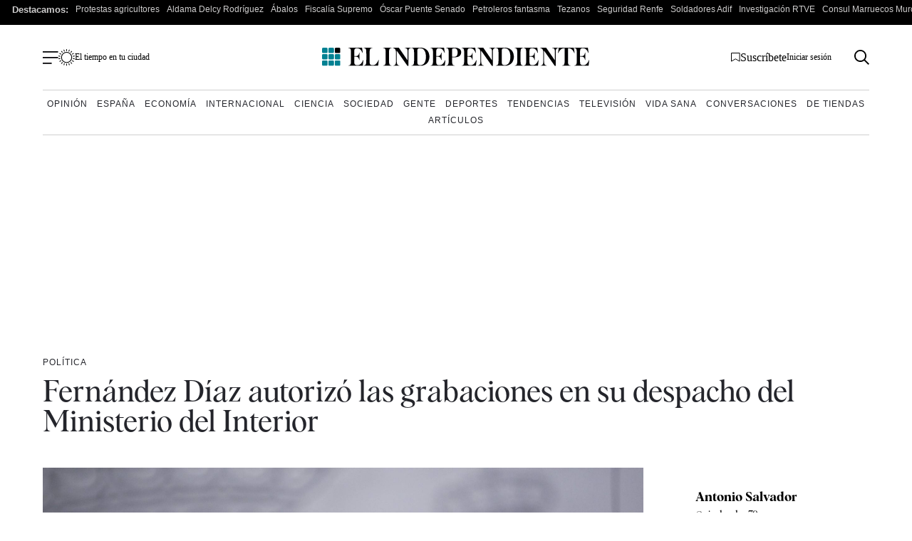

--- FILE ---
content_type: text/html; charset=UTF-8
request_url: https://www.elindependiente.com/politica/2017/02/06/fernandez-diaz-autorizo-las-grabaciones-despacho-del-ministerio-del-interior/
body_size: 47392
content:
<!doctype html>
<html lang="es">
<head><meta charset="UTF-8"><script>if(navigator.userAgent.match(/MSIE|Internet Explorer/i)||navigator.userAgent.match(/Trident\/7\..*?rv:11/i)){var href=document.location.href;if(!href.match(/[?&]nowprocket/)){if(href.indexOf("?")==-1){if(href.indexOf("#")==-1){document.location.href=href+"?nowprocket=1"}else{document.location.href=href.replace("#","?nowprocket=1#")}}else{if(href.indexOf("#")==-1){document.location.href=href+"&nowprocket=1"}else{document.location.href=href.replace("#","&nowprocket=1#")}}}}</script><script>(()=>{class RocketLazyLoadScripts{constructor(){this.v="2.0.4",this.userEvents=["keydown","keyup","mousedown","mouseup","mousemove","mouseover","mouseout","touchmove","touchstart","touchend","touchcancel","wheel","click","dblclick","input"],this.attributeEvents=["onblur","onclick","oncontextmenu","ondblclick","onfocus","onmousedown","onmouseenter","onmouseleave","onmousemove","onmouseout","onmouseover","onmouseup","onmousewheel","onscroll","onsubmit"]}async t(){this.i(),this.o(),/iP(ad|hone)/.test(navigator.userAgent)&&this.h(),this.u(),this.l(this),this.m(),this.k(this),this.p(this),this._(),await Promise.all([this.R(),this.L()]),this.lastBreath=Date.now(),this.S(this),this.P(),this.D(),this.O(),this.M(),await this.C(this.delayedScripts.normal),await this.C(this.delayedScripts.defer),await this.C(this.delayedScripts.async),await this.T(),await this.F(),await this.j(),await this.A(),window.dispatchEvent(new Event("rocket-allScriptsLoaded")),this.everythingLoaded=!0,this.lastTouchEnd&&await new Promise(t=>setTimeout(t,500-Date.now()+this.lastTouchEnd)),this.I(),this.H(),this.U(),this.W()}i(){this.CSPIssue=sessionStorage.getItem("rocketCSPIssue"),document.addEventListener("securitypolicyviolation",t=>{this.CSPIssue||"script-src-elem"!==t.violatedDirective||"data"!==t.blockedURI||(this.CSPIssue=!0,sessionStorage.setItem("rocketCSPIssue",!0))},{isRocket:!0})}o(){window.addEventListener("pageshow",t=>{this.persisted=t.persisted,this.realWindowLoadedFired=!0},{isRocket:!0}),window.addEventListener("pagehide",()=>{this.onFirstUserAction=null},{isRocket:!0})}h(){let t;function e(e){t=e}window.addEventListener("touchstart",e,{isRocket:!0}),window.addEventListener("touchend",function i(o){o.changedTouches[0]&&t.changedTouches[0]&&Math.abs(o.changedTouches[0].pageX-t.changedTouches[0].pageX)<10&&Math.abs(o.changedTouches[0].pageY-t.changedTouches[0].pageY)<10&&o.timeStamp-t.timeStamp<200&&(window.removeEventListener("touchstart",e,{isRocket:!0}),window.removeEventListener("touchend",i,{isRocket:!0}),"INPUT"===o.target.tagName&&"text"===o.target.type||(o.target.dispatchEvent(new TouchEvent("touchend",{target:o.target,bubbles:!0})),o.target.dispatchEvent(new MouseEvent("mouseover",{target:o.target,bubbles:!0})),o.target.dispatchEvent(new PointerEvent("click",{target:o.target,bubbles:!0,cancelable:!0,detail:1,clientX:o.changedTouches[0].clientX,clientY:o.changedTouches[0].clientY})),event.preventDefault()))},{isRocket:!0})}q(t){this.userActionTriggered||("mousemove"!==t.type||this.firstMousemoveIgnored?"keyup"===t.type||"mouseover"===t.type||"mouseout"===t.type||(this.userActionTriggered=!0,this.onFirstUserAction&&this.onFirstUserAction()):this.firstMousemoveIgnored=!0),"click"===t.type&&t.preventDefault(),t.stopPropagation(),t.stopImmediatePropagation(),"touchstart"===this.lastEvent&&"touchend"===t.type&&(this.lastTouchEnd=Date.now()),"click"===t.type&&(this.lastTouchEnd=0),this.lastEvent=t.type,t.composedPath&&t.composedPath()[0].getRootNode()instanceof ShadowRoot&&(t.rocketTarget=t.composedPath()[0]),this.savedUserEvents.push(t)}u(){this.savedUserEvents=[],this.userEventHandler=this.q.bind(this),this.userEvents.forEach(t=>window.addEventListener(t,this.userEventHandler,{passive:!1,isRocket:!0})),document.addEventListener("visibilitychange",this.userEventHandler,{isRocket:!0})}U(){this.userEvents.forEach(t=>window.removeEventListener(t,this.userEventHandler,{passive:!1,isRocket:!0})),document.removeEventListener("visibilitychange",this.userEventHandler,{isRocket:!0}),this.savedUserEvents.forEach(t=>{(t.rocketTarget||t.target).dispatchEvent(new window[t.constructor.name](t.type,t))})}m(){const t="return false",e=Array.from(this.attributeEvents,t=>"data-rocket-"+t),i="["+this.attributeEvents.join("],[")+"]",o="[data-rocket-"+this.attributeEvents.join("],[data-rocket-")+"]",s=(e,i,o)=>{o&&o!==t&&(e.setAttribute("data-rocket-"+i,o),e["rocket"+i]=new Function("event",o),e.setAttribute(i,t))};new MutationObserver(t=>{for(const n of t)"attributes"===n.type&&(n.attributeName.startsWith("data-rocket-")||this.everythingLoaded?n.attributeName.startsWith("data-rocket-")&&this.everythingLoaded&&this.N(n.target,n.attributeName.substring(12)):s(n.target,n.attributeName,n.target.getAttribute(n.attributeName))),"childList"===n.type&&n.addedNodes.forEach(t=>{if(t.nodeType===Node.ELEMENT_NODE)if(this.everythingLoaded)for(const i of[t,...t.querySelectorAll(o)])for(const t of i.getAttributeNames())e.includes(t)&&this.N(i,t.substring(12));else for(const e of[t,...t.querySelectorAll(i)])for(const t of e.getAttributeNames())this.attributeEvents.includes(t)&&s(e,t,e.getAttribute(t))})}).observe(document,{subtree:!0,childList:!0,attributeFilter:[...this.attributeEvents,...e]})}I(){this.attributeEvents.forEach(t=>{document.querySelectorAll("[data-rocket-"+t+"]").forEach(e=>{this.N(e,t)})})}N(t,e){const i=t.getAttribute("data-rocket-"+e);i&&(t.setAttribute(e,i),t.removeAttribute("data-rocket-"+e))}k(t){Object.defineProperty(HTMLElement.prototype,"onclick",{get(){return this.rocketonclick||null},set(e){this.rocketonclick=e,this.setAttribute(t.everythingLoaded?"onclick":"data-rocket-onclick","this.rocketonclick(event)")}})}S(t){function e(e,i){let o=e[i];e[i]=null,Object.defineProperty(e,i,{get:()=>o,set(s){t.everythingLoaded?o=s:e["rocket"+i]=o=s}})}e(document,"onreadystatechange"),e(window,"onload"),e(window,"onpageshow");try{Object.defineProperty(document,"readyState",{get:()=>t.rocketReadyState,set(e){t.rocketReadyState=e},configurable:!0}),document.readyState="loading"}catch(t){console.log("WPRocket DJE readyState conflict, bypassing")}}l(t){this.originalAddEventListener=EventTarget.prototype.addEventListener,this.originalRemoveEventListener=EventTarget.prototype.removeEventListener,this.savedEventListeners=[],EventTarget.prototype.addEventListener=function(e,i,o){o&&o.isRocket||!t.B(e,this)&&!t.userEvents.includes(e)||t.B(e,this)&&!t.userActionTriggered||e.startsWith("rocket-")||t.everythingLoaded?t.originalAddEventListener.call(this,e,i,o):(t.savedEventListeners.push({target:this,remove:!1,type:e,func:i,options:o}),"mouseenter"!==e&&"mouseleave"!==e||t.originalAddEventListener.call(this,e,t.savedUserEvents.push,o))},EventTarget.prototype.removeEventListener=function(e,i,o){o&&o.isRocket||!t.B(e,this)&&!t.userEvents.includes(e)||t.B(e,this)&&!t.userActionTriggered||e.startsWith("rocket-")||t.everythingLoaded?t.originalRemoveEventListener.call(this,e,i,o):t.savedEventListeners.push({target:this,remove:!0,type:e,func:i,options:o})}}J(t,e){this.savedEventListeners=this.savedEventListeners.filter(i=>{let o=i.type,s=i.target||window;return e!==o||t!==s||(this.B(o,s)&&(i.type="rocket-"+o),this.$(i),!1)})}H(){EventTarget.prototype.addEventListener=this.originalAddEventListener,EventTarget.prototype.removeEventListener=this.originalRemoveEventListener,this.savedEventListeners.forEach(t=>this.$(t))}$(t){t.remove?this.originalRemoveEventListener.call(t.target,t.type,t.func,t.options):this.originalAddEventListener.call(t.target,t.type,t.func,t.options)}p(t){let e;function i(e){return t.everythingLoaded?e:e.split(" ").map(t=>"load"===t||t.startsWith("load.")?"rocket-jquery-load":t).join(" ")}function o(o){function s(e){const s=o.fn[e];o.fn[e]=o.fn.init.prototype[e]=function(){return this[0]===window&&t.userActionTriggered&&("string"==typeof arguments[0]||arguments[0]instanceof String?arguments[0]=i(arguments[0]):"object"==typeof arguments[0]&&Object.keys(arguments[0]).forEach(t=>{const e=arguments[0][t];delete arguments[0][t],arguments[0][i(t)]=e})),s.apply(this,arguments),this}}if(o&&o.fn&&!t.allJQueries.includes(o)){const e={DOMContentLoaded:[],"rocket-DOMContentLoaded":[]};for(const t in e)document.addEventListener(t,()=>{e[t].forEach(t=>t())},{isRocket:!0});o.fn.ready=o.fn.init.prototype.ready=function(i){function s(){parseInt(o.fn.jquery)>2?setTimeout(()=>i.bind(document)(o)):i.bind(document)(o)}return"function"==typeof i&&(t.realDomReadyFired?!t.userActionTriggered||t.fauxDomReadyFired?s():e["rocket-DOMContentLoaded"].push(s):e.DOMContentLoaded.push(s)),o([])},s("on"),s("one"),s("off"),t.allJQueries.push(o)}e=o}t.allJQueries=[],o(window.jQuery),Object.defineProperty(window,"jQuery",{get:()=>e,set(t){o(t)}})}P(){const t=new Map;document.write=document.writeln=function(e){const i=document.currentScript,o=document.createRange(),s=i.parentElement;let n=t.get(i);void 0===n&&(n=i.nextSibling,t.set(i,n));const c=document.createDocumentFragment();o.setStart(c,0),c.appendChild(o.createContextualFragment(e)),s.insertBefore(c,n)}}async R(){return new Promise(t=>{this.userActionTriggered?t():this.onFirstUserAction=t})}async L(){return new Promise(t=>{document.addEventListener("DOMContentLoaded",()=>{this.realDomReadyFired=!0,t()},{isRocket:!0})})}async j(){return this.realWindowLoadedFired?Promise.resolve():new Promise(t=>{window.addEventListener("load",t,{isRocket:!0})})}M(){this.pendingScripts=[];this.scriptsMutationObserver=new MutationObserver(t=>{for(const e of t)e.addedNodes.forEach(t=>{"SCRIPT"!==t.tagName||t.noModule||t.isWPRocket||this.pendingScripts.push({script:t,promise:new Promise(e=>{const i=()=>{const i=this.pendingScripts.findIndex(e=>e.script===t);i>=0&&this.pendingScripts.splice(i,1),e()};t.addEventListener("load",i,{isRocket:!0}),t.addEventListener("error",i,{isRocket:!0}),setTimeout(i,1e3)})})})}),this.scriptsMutationObserver.observe(document,{childList:!0,subtree:!0})}async F(){await this.X(),this.pendingScripts.length?(await this.pendingScripts[0].promise,await this.F()):this.scriptsMutationObserver.disconnect()}D(){this.delayedScripts={normal:[],async:[],defer:[]},document.querySelectorAll("script[type$=rocketlazyloadscript]").forEach(t=>{t.hasAttribute("data-rocket-src")?t.hasAttribute("async")&&!1!==t.async?this.delayedScripts.async.push(t):t.hasAttribute("defer")&&!1!==t.defer||"module"===t.getAttribute("data-rocket-type")?this.delayedScripts.defer.push(t):this.delayedScripts.normal.push(t):this.delayedScripts.normal.push(t)})}async _(){await this.L();let t=[];document.querySelectorAll("script[type$=rocketlazyloadscript][data-rocket-src]").forEach(e=>{let i=e.getAttribute("data-rocket-src");if(i&&!i.startsWith("data:")){i.startsWith("//")&&(i=location.protocol+i);try{const o=new URL(i).origin;o!==location.origin&&t.push({src:o,crossOrigin:e.crossOrigin||"module"===e.getAttribute("data-rocket-type")})}catch(t){}}}),t=[...new Map(t.map(t=>[JSON.stringify(t),t])).values()],this.Y(t,"preconnect")}async G(t){if(await this.K(),!0!==t.noModule||!("noModule"in HTMLScriptElement.prototype))return new Promise(e=>{let i;function o(){(i||t).setAttribute("data-rocket-status","executed"),e()}try{if(navigator.userAgent.includes("Firefox/")||""===navigator.vendor||this.CSPIssue)i=document.createElement("script"),[...t.attributes].forEach(t=>{let e=t.nodeName;"type"!==e&&("data-rocket-type"===e&&(e="type"),"data-rocket-src"===e&&(e="src"),i.setAttribute(e,t.nodeValue))}),t.text&&(i.text=t.text),t.nonce&&(i.nonce=t.nonce),i.hasAttribute("src")?(i.addEventListener("load",o,{isRocket:!0}),i.addEventListener("error",()=>{i.setAttribute("data-rocket-status","failed-network"),e()},{isRocket:!0}),setTimeout(()=>{i.isConnected||e()},1)):(i.text=t.text,o()),i.isWPRocket=!0,t.parentNode.replaceChild(i,t);else{const i=t.getAttribute("data-rocket-type"),s=t.getAttribute("data-rocket-src");i?(t.type=i,t.removeAttribute("data-rocket-type")):t.removeAttribute("type"),t.addEventListener("load",o,{isRocket:!0}),t.addEventListener("error",i=>{this.CSPIssue&&i.target.src.startsWith("data:")?(console.log("WPRocket: CSP fallback activated"),t.removeAttribute("src"),this.G(t).then(e)):(t.setAttribute("data-rocket-status","failed-network"),e())},{isRocket:!0}),s?(t.fetchPriority="high",t.removeAttribute("data-rocket-src"),t.src=s):t.src="data:text/javascript;base64,"+window.btoa(unescape(encodeURIComponent(t.text)))}}catch(i){t.setAttribute("data-rocket-status","failed-transform"),e()}});t.setAttribute("data-rocket-status","skipped")}async C(t){const e=t.shift();return e?(e.isConnected&&await this.G(e),this.C(t)):Promise.resolve()}O(){this.Y([...this.delayedScripts.normal,...this.delayedScripts.defer,...this.delayedScripts.async],"preload")}Y(t,e){this.trash=this.trash||[];let i=!0;var o=document.createDocumentFragment();t.forEach(t=>{const s=t.getAttribute&&t.getAttribute("data-rocket-src")||t.src;if(s&&!s.startsWith("data:")){const n=document.createElement("link");n.href=s,n.rel=e,"preconnect"!==e&&(n.as="script",n.fetchPriority=i?"high":"low"),t.getAttribute&&"module"===t.getAttribute("data-rocket-type")&&(n.crossOrigin=!0),t.crossOrigin&&(n.crossOrigin=t.crossOrigin),t.integrity&&(n.integrity=t.integrity),t.nonce&&(n.nonce=t.nonce),o.appendChild(n),this.trash.push(n),i=!1}}),document.head.appendChild(o)}W(){this.trash.forEach(t=>t.remove())}async T(){try{document.readyState="interactive"}catch(t){}this.fauxDomReadyFired=!0;try{await this.K(),this.J(document,"readystatechange"),document.dispatchEvent(new Event("rocket-readystatechange")),await this.K(),document.rocketonreadystatechange&&document.rocketonreadystatechange(),await this.K(),this.J(document,"DOMContentLoaded"),document.dispatchEvent(new Event("rocket-DOMContentLoaded")),await this.K(),this.J(window,"DOMContentLoaded"),window.dispatchEvent(new Event("rocket-DOMContentLoaded"))}catch(t){console.error(t)}}async A(){try{document.readyState="complete"}catch(t){}try{await this.K(),this.J(document,"readystatechange"),document.dispatchEvent(new Event("rocket-readystatechange")),await this.K(),document.rocketonreadystatechange&&document.rocketonreadystatechange(),await this.K(),this.J(window,"load"),window.dispatchEvent(new Event("rocket-load")),await this.K(),window.rocketonload&&window.rocketonload(),await this.K(),this.allJQueries.forEach(t=>t(window).trigger("rocket-jquery-load")),await this.K(),this.J(window,"pageshow");const t=new Event("rocket-pageshow");t.persisted=this.persisted,window.dispatchEvent(t),await this.K(),window.rocketonpageshow&&window.rocketonpageshow({persisted:this.persisted})}catch(t){console.error(t)}}async K(){Date.now()-this.lastBreath>45&&(await this.X(),this.lastBreath=Date.now())}async X(){return document.hidden?new Promise(t=>setTimeout(t)):new Promise(t=>requestAnimationFrame(t))}B(t,e){return e===document&&"readystatechange"===t||(e===document&&"DOMContentLoaded"===t||(e===window&&"DOMContentLoaded"===t||(e===window&&"load"===t||e===window&&"pageshow"===t)))}static run(){(new RocketLazyLoadScripts).t()}}RocketLazyLoadScripts.run()})();</script>
    <meta name="google-site-verification" content="lwhWej8MZsAvNLAZmxU6yrBeXo-7oVtdU1yX55ubIMY">
    
    <meta name="viewport" content="width=device-width, initial-scale=1">

    <link rel="profile" href="https://gmpg.org/xfn/11">
    <meta name="posticywebsite" content="VccleCj6NOUmMWOQ6t6GN829zJDqfp">
    <!-- InMobi Choice. Consent Manager Tag v3.0 (for TCF 2.2) -->
    <script type="rocketlazyloadscript" data-rocket-type="text/javascript" async=true>
        !function(){var e=window.location.hostname.replace("www.",""),t=document.createElement("script"),n=document.getElementsByTagName("script")[0],a="https://cmp.inmobi.com".concat("/choice/","4ke6M6mUC1Jkc","/",e,"/choice.js?tag_version=V3"),p=0;t.async=!0,t.type="text/javascript",t.src=a,n.parentNode.insertBefore(t,n),function(){for(var e,t="__tcfapiLocator",n=[],a=window;a;){try{if(a.frames[t]){e=a;break}}catch(e){}if(a===window.top)break;a=a.parent}e||(!function e(){var n=a.document,p=!!a.frames[t];if(!p)if(n.body){var s=n.createElement("iframe");s.style.cssText="display:none",s.name=t,n.body.appendChild(s)}else setTimeout(e,5);return!p}(),a.__tcfapi=function(){var e,t=arguments;if(!t.length)return n;if("setGdprApplies"===t[0])t.length>3&&2===t[2]&&"boolean"==typeof t[3]&&(e=t[3],"function"==typeof t[2]&&t[2]("set",!0));else if("ping"===t[0]){var a={gdprApplies:e,cmpLoaded:!1,cmpStatus:"stub"};"function"==typeof t[2]&&t[2](a)}else"init"===t[0]&&"object"==typeof t[3]&&(t[3]=Object.assign(t[3],{tag_version:"V3"})),n.push(t)},a.addEventListener("message",(function(e){var t="string"==typeof e.data,n={};try{n=t?JSON.parse(e.data):e.data}catch(e){}var a=n.__tcfapiCall;a&&window.__tcfapi(a.command,a.version,(function(n,p){var s={__tcfapiReturn:{returnValue:n,success:p,callId:a.callId}};t&&(s=JSON.stringify(s)),e&&e.source&&e.source.postMessage&&e.source.postMessage(s,"*")}),a.parameter)}),!1))}(),function(){const e=["2:tcfeuv2","6:uspv1","7:usnatv1","8:usca","9:usvav1","10:uscov1","11:usutv1","12:usctv1"];window.__gpp_addFrame=function(e){if(!window.frames[e])if(document.body){var t=document.createElement("iframe");t.style.cssText="display:none",t.name=e,document.body.appendChild(t)}else window.setTimeout(window.__gpp_addFrame,10,e)},window.__gpp_stub=function(){var t=arguments;if(__gpp.queue=__gpp.queue||[],__gpp.events=__gpp.events||[],!t.length||1==t.length&&"queue"==t[0])return __gpp.queue;if(1==t.length&&"events"==t[0])return __gpp.events;var n=t[0],a=t.length>1?t[1]:null,p=t.length>2?t[2]:null;if("ping"===n)a({gppVersion:"1.1",cmpStatus:"stub",cmpDisplayStatus:"hidden",signalStatus:"not ready",supportedAPIs:e,cmpId:10,sectionList:[],applicableSections:[-1],gppString:"",parsedSections:{}},!0);else if("addEventListener"===n){"lastId"in __gpp||(__gpp.lastId=0),__gpp.lastId++;var s=__gpp.lastId;__gpp.events.push({id:s,callback:a,parameter:p}),a({eventName:"listenerRegistered",listenerId:s,data:!0,pingData:{gppVersion:"1.1",cmpStatus:"stub",cmpDisplayStatus:"hidden",signalStatus:"not ready",supportedAPIs:e,cmpId:10,sectionList:[],applicableSections:[-1],gppString:"",parsedSections:{}}},!0)}else if("removeEventListener"===n){for(var i=!1,o=0;o<__gpp.events.length;o++)if(__gpp.events[o].id==p){__gpp.events.splice(o,1),i=!0;break}a({eventName:"listenerRemoved",listenerId:p,data:i,pingData:{gppVersion:"1.1",cmpStatus:"stub",cmpDisplayStatus:"hidden",signalStatus:"not ready",supportedAPIs:e,cmpId:10,sectionList:[],applicableSections:[-1],gppString:"",parsedSections:{}}},!0)}else"hasSection"===n?a(!1,!0):"getSection"===n||"getField"===n?a(null,!0):__gpp.queue.push([].slice.apply(t))},window.__gpp_msghandler=function(e){var t="string"==typeof e.data;try{var n=t?JSON.parse(e.data):e.data}catch(e){n=null}if("object"==typeof n&&null!==n&&"__gppCall"in n){var a=n.__gppCall;window.__gpp(a.command,(function(n,p){var s={__gppReturn:{returnValue:n,success:p,callId:a.callId}};e.source.postMessage(t?JSON.stringify(s):s,"*")}),"parameter"in a?a.parameter:null,"version"in a?a.version:"1.1")}},"__gpp"in window&&"function"==typeof window.__gpp||(window.__gpp=window.__gpp_stub,window.addEventListener("message",window.__gpp_msghandler,!1),window.__gpp_addFrame("__gppLocator"))}();var s=function(){var e=arguments;typeof window.uspapi!==s&&setTimeout((function(){void 0!==window.uspapi&&window.uspapi.apply(window.uspapi,e)}),500)};if(void 0===window.uspapi){window.uspapi=s;var i=setInterval((function(){p++,window.__uspapi===s&&p<3?console.warn("USP is not accessible"):clearInterval(i)}),6e3)}}();
    </script>
    <!-- End InMobi Choice. Consent Manager Tag v3.0 (for TCF 2.2) -->
    <script type="rocketlazyloadscript" async data-rocket-src="https://ssm.elindependiente.com/dist/customElIndependiente.js"></script>
	    <script type="rocketlazyloadscript">
        dataLayer = [
            {
                "layout": "articulo",
                "categoria_id": "1",
                "categoria": "politica",
                "subcategoria": "",
                "terciariacategoria": "sinct",
                "lastmodify": "",
                "createdby": "",
                "firma": "",
                "fechapublicacion": "20170206",
                "keywords": "",
                "noticia_id": "73098",
                "user_logged": "",
                "user_id": "",
                "mediatype": "imagen",
                "seotag": "ministerio-del-interior, policia-nacional, ",
                "platform": "web",
                "gaid": "",
                "su": "",
                "publicidad": "1",
                "sinvideos": "",
                "indp": ""
            }
        ];
        <!-- End Datalayer -->
    </script>

    <!-- Marfeel -->
            <meta property="mrf:cms_id" content="73098" />
	        <meta property="mrf:sections" content="politica"/>
		    <script type="rocketlazyloadscript" data-rocket-type="text/javascript">
        const userAgent = navigator.userAgent.toLowerCase();
        let mrfTech = 0;
        if (userAgent.includes('android_app')) {
            mrfTech = 4;
        } else if (userAgent.includes('ios_app')) {
            mrfTech = 3;
        }
        !function(){"use strict";function e(e){var t=!(arguments.length>1&&void 0!==arguments[1])||arguments[1],c=document.createElement("script");c.src=e,t?c.type="module":(c.async=!0,c.type="text/javascript",c.setAttribute("nomodule",""));var n=document.getElementsByTagName("script")[0];n.parentNode.insertBefore(c,n)}!function(t,c){!function(t,c,n){var a,o,r;n.accountId=c,null!==(a=t.marfeel)&&void 0!==a||(t.marfeel={}),null!==(o=(r=t.marfeel).cmd)&&void 0!==o||(r.cmd=[]),t.marfeel.config=n;var i="https://sdk.mrf.io/statics";e("".concat(i,"/marfeel-sdk.js?id=").concat(c),!0),e("".concat(i,"/marfeel-sdk.es5.js?id=").concat(c),!1)}(t,c,arguments.length>2&&void 0!==arguments[2]?arguments[2]:{})}(window,3625,{pageType:mrfTech} /*config*/)}();
    </script>
    <!-- Google Tag Manager -->
    <script type="rocketlazyloadscript" async>(function (w, d, s, l, i) {
            w[l] = w[l] || [];
            w[l].push({
                'gtm.start':
                    new Date().getTime(), event: 'gtm.js'
            });
            var f = d.getElementsByTagName(s)[0],
                j = d.createElement(s), dl = l != 'dataLayer' ? '&l=' + l : '';
            j.async = true;
            j.src =
                'https://www.googletagmanager.com/gtm.js?id=' + i + dl;
            f.parentNode.insertBefore(j, f);
        })(window, document, 'script', 'dataLayer', 'GTM-MWSHBZ');</script>
    <!-- End Google Tag Manager -->
<style></style>
	            <link rel="preload" as="image" href="https://www.elindependiente.com/wp-content/uploads/2017/02/Fernández-Díaz-6-723x406.jpg" type="image/jpeg" fetchpriority="high" media="(max-width:767px)" />
            <link rel="preload" as="image" href="https://www.elindependiente.com/wp-content/uploads/2017/02/Fernández-Díaz-6.jpg" type="image/jpeg" fetchpriority="high" media="(min-width: 768px)" />
		
    <link rel="preload" href="https://www.elindependiente.com/wp-content/themes/indp23/fonts/Albra-Regular.woff2" as="font"
          crossorigin>
    <link rel="preload" href="https://www.elindependiente.com/wp-content/themes/indp23/fonts/Albra-Semi.woff2" as="font"
          crossorigin>
	
	<style></style>

<noscript>
    <link data-minify="1" rel="stylesheet" href="https://www.elindependiente.com/wp-content/cache/min/1/wp-content/themes/indp23/style.css?ver=1768922071">
</noscript>
    <style></style>
    
    <noscript>
        <link data-minify="1" rel="stylesheet" href="https://www.elindependiente.com/wp-content/cache/background-css/1/www.elindependiente.com/wp-content/cache/min/1/wp-content/themes/indp23/css/single23.css?ver=1768922071&wpr_t=1769702161">
    </noscript>
    
    
    <noscript>
        <link rel="stylesheet" href="https://www.elindependiente.com/wp-includes/css/dist/block-library/style.min.css?ver=3.0.376">
        <link rel="stylesheet" href="https://www.elindependiente.com/wp-includes/css/classic-themes.min.css?ver=3.0.376">
    </noscript>

	<meta name='robots' content='index, follow, max-image-preview:large, max-snippet:-1, max-video-preview:-1' />

	<!-- This site is optimized with the Yoast SEO Premium plugin  - https://yoast.com/wordpress/plugins/seo/ -->
	<title>Fernández Díaz autorizó las grabaciones en su despacho del Ministerio del Interior</title>
<link data-rocket-prefetch href="https://pubtags.addoor.net" rel="dns-prefetch">
<link data-rocket-prefetch href="https://sonar.viously.com" rel="dns-prefetch">
<link data-rocket-prefetch href="https://scripts.ssm.codes" rel="dns-prefetch">
<link data-rocket-prefetch href="https://www.googletagmanager.com" rel="dns-prefetch">
<link data-rocket-prefetch href="https://sdk.mrf.io" rel="dns-prefetch">
<link data-rocket-prefetch href="https://cmp.inmobi.com" rel="dns-prefetch">
<link data-rocket-prefetch href="https://ssm.elindependiente.com" rel="dns-prefetch">
<link data-rocket-prefetch href="https://cdn.onesignal.com" rel="dns-prefetch">
<link data-rocket-prefetch href="https://cdn.viously.com" rel="dns-prefetch">
<link data-rocket-prefetch href="https://player.viads.com" rel="dns-prefetch">
<link data-rocket-prefetch href="https://pagead2.googlesyndication.com" rel="dns-prefetch">
<link data-rocket-prefetch href="https://securepubads.g.doubleclick.net" rel="dns-prefetch">
<link data-rocket-prefetch href="https://sync.sparteo.com" rel="dns-prefetch">
<link data-rocket-prefetch href="https://www.google.com" rel="dns-prefetch">
<link data-rocket-prefetch href="https://static.videoo.tv" rel="dns-prefetch">
<link data-rocket-prefetch href="https://cse.google.com" rel="dns-prefetch">
<style id="wpr-usedcss">@media only screen and (min-width:0px) and (max-width:767px){.Billboard,.Billboard_1,.Billboard_2,.Billboard_3,.Content_1,.Content_2,.Content_3,.Footer_1,.Rectangle_1,.Rectangle_2,.Rectangle_3,.Rectangle_4,.Rectangle_5,.Rectangle_6,.Rectangle_7,.Rectangle_8,.Rectangle_9{display:none}.Mobile_Pos2{min-height:630px;max-width:336px;display:block!important;margin-left:auto;margin-right:auto;margin-bottom:20px}.Mobile_Footer_1,.Mobile_Pos3{min-height:310px;max-width:336px;display:block!important;margin-left:auto;margin-right:auto;margin-bottom:20px}}@media only screen and (min-width:768px) and (max-width:998px){.Billboard,.Billboard_1,.Billboard_2,.Billboard_3,.Footer_1{min-height:120px;max-width:728px;display:block!important;margin-left:auto;margin-right:auto;margin-bottom:20px}}@media only screen and (min-width:999px){.Billboard,.Billboard_1,.Billboard_2,.Billboard_3,.Footer_1{min-height:280px;max-width:990px;display:block!important;margin-left:auto;margin-right:auto;margin-bottom:20px}.Footer_1{max-width:970px}}@media only screen and (min-width:768px){.Content_1,.Content_2,.Content_3,.Rectangle_1,.Rectangle_2,.Rectangle_3,.Rectangle_4,.Rectangle_5,.Rectangle_6,.Rectangle_7,.Rectangle_8,.Rectangle_9{min-height:630px;max-width:300px;display:block!important;margin-left:auto;margin-right:auto;margin-bottom:20px}.Content_1,.Content_2,.Content_3{min-height:310px;max-width:336px}.Mobile_Footer_1,.Mobile_Pos2,.Mobile_Pos3{display:none}}@font-face{font-family:albraregular;src:url(https://www.elindependiente.com/wp-content/themes/indp23/fonts/Albra-Regular.woff2) format("woff2"),url(https://www.elindependiente.com/wp-content/themes/indp23/fonts/Albra-Regular.woff) format("woff");font-weight:400;font-style:normal;font-display:swap}@font-face{font-family:albrasemi;src:url(https://www.elindependiente.com/wp-content/themes/indp23/fonts/Albra-Semi.woff2) format("woff2"),url(https://www.elindependiente.com/wp-content/themes/indp23/fonts/Albra-Semi.woff) format("woff");font-weight:400;font-style:normal;font-display:swap}html{font-size:16px;font-size:1rem;text-rendering:optimizeLegibility}body,button,input,optgroup,select,textarea{color:#24252b;font-family:TimesNewRoman,'Times New Roman',Times,Baskerville,Georgia,serif;font-size:1rem;line-height:1.4;font-weight:400}body{-webkit-font-smoothing:antialiased;-moz-osx-font-smoothing:grayscale}h1,h2,h3{clear:both;font-family:albrasemi,TimesNewRoman,'Times New Roman',Times,Baskerville,Georgia,serif;font-weight:400;line-height:1}h1{font-size:30px;font-size:1.875rem}@media screen and (min-width:992px){body,button,input,optgroup,select,textarea{line-height:1.3}h1{font-size:44px;font-size:2.75rem}}h2{font-size:28px;font-size:1.75rem}@media screen and (min-width:992px){h2{font-size:30px;font-size:1.875rem}}h3{line-height:1;font-size:24px;font-size:1.5rem}@media screen and (min-width:992px){h3{font-size:28px;font-size:1.75rem}}p{margin-bottom:1rem}cite,em,i{font-style:italic}blockquote{margin:0 1.5em}address{margin:0 0 1rem}code{font-family:monaco,consolas,'Andale Mono','DejaVu Sans Mono',monospace}ins{background:#fff9c0;text-decoration:none}body{background:#fff}hr{background-color:#ccc;border:0;height:1px;margin-bottom:1.5em}ol,ul{margin:0 0 1rem}ol li,ul li{margin-bottom:8px}ul{list-style:none}ol{list-style:decimal}li>ol,li>ul{margin-bottom:0;margin-left:1.5em}table{margin:0 0 10px;width:100%}a,a:active,a:focus,a:hover,a:visited{color:#24252b}a:active,a:focus,a:hover{outline:0}button,input[type=button],input[type=reset],input[type=submit]{border-radius:50px;background:#008192;color:#fff;line-height:1;padding:16px 52px;font-family:'Helvetica Neue',Helvetica,Arial,sans-serif;font-weight:700;cursor:pointer;text-decoration:none;margin-top:20px;font-size:16px;display:inline-block;border:0;font-size:12px;font-size:.75rem}button:visited,input[type=button]:visited,input[type=reset]:visited,input[type=submit]:visited{color:#fff}button:hover,input[type=button]:hover,input[type=reset]:hover,input[type=submit]:hover{opacity:.7;color:#fff}@media screen and (min-width:992px){button,input[type=button],input[type=reset],input[type=submit]{font-size:14px}}input[type=date],input[type=email],input[type=number],input[type=search],input[type=text],input[type=time],input[type=url],textarea{color:#8c8c8c;border:1px solid #79808a;border-radius:8px;width:100%;padding:15px 10px}input[type=date]:focus,input[type=email]:focus,input[type=number]:focus,input[type=search]:focus,input[type=text]:focus,input[type=time]:focus,input[type=url]:focus,textarea:focus{color:#111}input[type=date]:disabled,input[type=email]:disabled,input[type=number]:disabled,input[type=search]:disabled,input[type=text]:disabled,input[type=time]:disabled,input[type=url]:disabled,textarea:disabled{background-color:#efefef}select{border:1px solid #79808a;padding:10px;border-radius:5px;background:#fff}textarea{width:100%}::-moz-placeholder{color:#8c8c8c;opacity:1}::-ms-input-placeholder{opacity:1}::placeholder{color:#8c8c8c;opacity:1}::-ms-input-placeholder{color:#8c8c8c}embed,iframe,img,object{max-width:100%}img{height:auto}figure{margin:1em 0}figcaption{font-size:14px;font-size:.875rem;font-family:albraregular,TimesNewRoman,'Times New Roman',Times,Baskerville,Georgia,serif;padding-top:10px;line-height:1.3;letter-spacing:.3px}.container{margin:0 auto;width:100%;padding-right:20px;padding-left:20px}@media screen and (min-width:756px){.container{max-width:750px}}@media screen and (min-width:768px){.container{max-width:860px}}@media screen and (min-width:992px){figcaption{font-size:12px;font-size:.75rem}.container{max-width:960px}}.container:after{content:"";display:block;clear:both}html{line-height:1.15;-webkit-text-size-adjust:none;-moz-text-size-adjust:none}body{margin:0}main{display:block}h1{font-size:2em;margin:.67em 0}hr{box-sizing:content-box;height:0;overflow:visible}a{background-color:transparent}code{font-family:monospace,monospace;font-size:1em}img{border-style:none}button,input,optgroup,select,textarea{font-family:inherit;font-size:100%;line-height:1.15;margin:0}button,input{overflow:visible}button,select{text-transform:none}[type=button],[type=reset],[type=submit],button{-webkit-appearance:button}[type=button]::-moz-focus-inner,[type=reset]::-moz-focus-inner,[type=submit]::-moz-focus-inner,button::-moz-focus-inner{border-style:none;padding:0}[type=button]:-moz-focusring,[type=reset]:-moz-focusring,[type=submit]:-moz-focusring,button:-moz-focusring{outline:ButtonText dotted 1px}fieldset{padding:.35em .75em .625em}legend{box-sizing:border-box;color:inherit;display:table;max-width:100%;padding:0;white-space:normal}progress{vertical-align:baseline}textarea{overflow:auto}[type=checkbox],[type=radio]{box-sizing:border-box;padding:0}[type=number]::-webkit-inner-spin-button,[type=number]::-webkit-outer-spin-button{height:auto}[type=search]{-webkit-appearance:textfield;outline-offset:-2px}[type=search]::-webkit-search-decoration{-webkit-appearance:none}::-webkit-file-upload-button{-webkit-appearance:button;font:inherit}[hidden],template{display:none}*,:after,:before{box-sizing:inherit}html{box-sizing:border-box}.bannerandheader{min-height:110px;margin-bottom:23px}.home .bannerandheader{min-height:160px}.bannerandheader__banner{z-index:17;background-color:#fff}.bannerandheader__banner #top{margin:20px auto 30px;height:120px;position:relative;overflow:hidden}@media screen and (min-width:768px){.bannerandheader__banner #top{height:280px}#site-navigation.toggled ul#menu-menu-principal{-moz-column-count:2;column-count:2}}#header_ultimas_noticias{background:#000}#header_ultimas_noticias ul{list-style-type:none;display:flex;flex-wrap:nowrap;overflow-y:auto;padding:0 17px;margin:0;scrollbar-width:none;-ms-overflow-style:none}#header_ultimas_noticias ul::-webkit-scrollbar{display:none}#header_ultimas_noticias li{margin-right:10px}#header_ultimas_noticias a{font-size:12px;position:relative;text-decoration:none}#header_ultimas_noticias .header_ultimas_noticias__titulo,#header_ultimas_noticias a{white-space:nowrap;font-family:'Helvetica Neue',Helvetica,Arial,sans-serif;color:#cecdcd;line-height:27px}#header_ultimas_noticias .header_ultimas_noticias__titulo{font-size:13px;font-weight:700}#header{padding-top:22px}#header .header-top{display:flex;align-items:center;padding:0 0 16px;position:relative;flex-wrap:wrap;justify-content:center;transform:translateZ(0)}@media screen and (min-width:992px){.bannerandheader{min-height:440px}.home .bannerandheader{min-height:475px}#header{padding-top:32px}#header .header-top{justify-content:space-between;flex-wrap:nowrap;border-bottom:1px solid #cfcfcf;padding-bottom:32px}}#header .header-top>div{display:flex;align-items:center;gap:32px}@media screen and (min-width:992px){#header .header-top>div{flex-basis:21.64%}}#header .header-top>div.header-top__nav #nav-icon{padding:0;display:flex;align-items:center}@media screen and (min-width:992px){#header .header-top>div.header-top__suscripcion{justify-content:flex-end;padding-right:53.5px;flex-basis:21.64%}.home #header .header-top>div:not(.site-logo){margin-top:-22px}}#header .header-top button{background:0 0;border:0}#header .header-top #site-title{margin:0;display:flex;align-items:center;justify-content:center}@media screen and (min-width:992px){#header .header-top #site-title{flex-basis:56.72%;margin:0 auto}}#header .header-top #site-title a,#header .header-top #site-title img{display:block}#header .header-top .header-el-tiempo{display:none;align-items:center;color:#000;text-decoration:none;gap:16px;font-size:12px;font-size:.75rem}@media screen and (min-width:992px){#header .header-top .header-el-tiempo{display:flex}}#header .header-top .boton-suscripcion,#header .header-top .tools__login{text-decoration:none;color:#000}#header .header-top .boton-suscripcion{display:flex;align-items:center;gap:6px}@media screen and (max-width:991px){#header .header-top{margin-left:-20px;margin-right:-20px;box-shadow:0 1px 1px rgba(0,0,0,.02),0 2px 2px rgba(0,0,0,.02),0 4px 4px rgba(0,0,0,.02),0 8px 8px rgba(0,0,0,.02)}#header .header-top>div.header-top__nav{position:absolute;left:16px}#header .header-top #site-title{max-width:230px}#header .header-top .boton-suscripcion{display:none}.home #header .header-top .boton-suscripcion{position:absolute;left:0;top:46px;width:100%;display:flex;justify-content:center}.is_stuck #header .header-top .boton-suscripcion{display:none!important}}#header .header-top .tools__login{display:none;font-size:12px;font-size:.75rem}@media screen and (min-width:1200px){.container{max-width:1200px}#header .header-top .tools__login{display:block}#header .header-top .tools__login img{display:none}}#header .header-top #full-screen-search-container{display:flex;align-items:center}#header .header-top #full-screen-search-container .desplegable-buscador{padding:0}#header .header-top #full-screen-search-container .desplegable-buscador img{display:block}.is_stuck #header .header-top{position:fixed;left:0;top:0;width:100%;z-index:1030;transition:top .3s ease;background:#fff;padding:18px 32px;margin:0}.is_stuck #header .header-top .header-top__nav{left:16px;position:absolute}.is_stuck #header .header-top .header-el-tiempo{display:none!important}.is_stuck #header .header-top .header-top__suscripcion{padding-right:0;position:absolute;right:16px}.is_stuck #header .header-top .tools__login{font-size:12px;font-size:.75rem;display:block!important}.is_stuck #header .header-top .tools__login img{top:0;right:0;position:relative;display:block!important}.is_stuck #header .header-top .tools__login span{display:none}.is_stuck #header .header-top #site-title img{max-width:230px}.is_stuck #header .header-top div:not(.site-logo){margin-top:0}.is_stuck #header .header-top #search{display:none}#header #search{position:absolute;right:16px}#header .popup--search{display:none;background:#fff;position:relative}#header .popup--search button{padding:14px}#site-navigation{margin:0 -15px;border-top:1px solid #cfcfcf;border-bottom:1px solid #cfcfcf;padding:8px 0;letter-spacing:1px}@media screen and (max-width:991px){.home #site-navigation{margin:50px -15px 20px}}#site-navigation ul{list-style:none;margin:0;padding-left:0;text-align:center}#site-navigation ul li{display:inline-block;position:relative;margin-bottom:0}#site-navigation ul li.menu-ultimas-noticias{display:none}#site-navigation ul li a{display:inline-block;white-space:nowrap;text-transform:uppercase;padding:4px;text-decoration:none;font-family:'Helvetica Neue',Helvetica,Arial,sans-serif;font-size:13px;font-size:.8125rem}#site-navigation ul li.focus>ul,#site-navigation ul li:hover>ul{left:auto}#site-navigation ul ul{box-shadow:0 3px 3px rgba(0,0,0,.2);position:absolute;top:100%;left:-999em;z-index:99999;text-align:left;background:#fff;padding:16px 20px}#site-navigation ul ul li{min-width:150px}#site-navigation ul ul li.focus>ul,#site-navigation ul ul li:hover>ul{left:100%}#site-navigation ul ul li.focus>a,#site-navigation ul ul li:hover>a{opacity:.7;border-bottom:1px solid transparent}#site-navigation ul ul a{padding:4px 0 6px;border-bottom:1px solid transparent;text-transform:none;letter-spacing:.4px}#site-navigation ul ul ul{left:-999em;top:0}@media screen and (max-width:1087px){#site-navigation:not(.toggled) ul.menu{overflow:auto;white-space:nowrap;position:relative;text-align:left}#site-navigation:not(.toggled) ul.menu a{padding:4px 8px}#site-navigation:not(.toggled) ul.menu li:first-of-type a{padding-left:16px}#site-navigation:not(.toggled) ul.menu li:last-of-type a{padding-right:16px}#site-navigation:not(.toggled) ul.menu .sub-menu{display:none}}#site-navigation #nav-icon-close,#site-navigation .menu-container__header{display:none}#site-navigation.toggled{position:fixed;top:0;left:0;width:100%;height:100%;z-index:9999999;padding:0;margin:0;border:0;background:#fff;display:block}#site-navigation.toggled #nav-icon-close{display:block;position:absolute;left:20px;top:20px;border:0;padding:0;background:0 0}#site-navigation.toggled #nav-icon-close:hover{background:0 0}#site-navigation.toggled ul#menu-menu-principal{display:block;text-align:left;overflow-y:scroll;border-top:1px solid #707070;padding:20px 20px 126px;height:100vh}#site-navigation.toggled ul#menu-menu-principal::-webkit-scrollbar{width:0;background:0 0}@media screen and (max-width:992px){#site-navigation.toggled ul#menu-menu-principal{-webkit-overflow-scrolling:touch}}#site-navigation.toggled ul#menu-menu-principal li{display:block;float:none;padding:0}@media screen and (min-width:992px){.is_stuck #header .header-top .header-top__suscripcion{right:36px}.is_stuck #header .header-top #site-title img{max-width:292px}#header #search{right:0}#site-navigation{margin:8px 0 0;padding:0 0 8px;border-top:0}#site-navigation ul li a{font-size:12px;font-size:.75rem}#site-navigation.toggled ul#menu-menu-principal{margin-top:60px}#site-navigation.toggled ul#menu-menu-principal li{-webkit-column-break-inside:avoid;padding:0 0 10px}#site-navigation.toggled .menu-container__header .navigation-logo{position:absolute;top:20px;left:116px}}#site-navigation.toggled ul#menu-menu-principal a{padding:10px 0;font-size:12px;font-size:.75rem;font-weight:700}#site-navigation.toggled ul#menu-menu-principal ul{left:0;box-shadow:0 0 0;position:relative;padding:0}#site-navigation.toggled ul#menu-menu-principal ul li{display:inline-block;padding:0 20px 0 0;min-width:inherit}#site-navigation.toggled ul#menu-menu-principal ul li a{font-weight:400;text-transform:uppercase}#site-navigation.toggled .menu-container__header{display:block}@media screen and (max-width:991px){#site-navigation.toggled .menu-container__header{display:flex;justify-content:center;align-content:center;padding:20px}}#site-navigation.toggled .menu-container__header .boton-suscripcion{position:absolute;right:66px;top:20px;text-decoration:none;color:#000;display:none}@media screen and (min-width:768px){#site-navigation.toggled .menu-container__header .boton-suscripcion{display:block}}#site-navigation.toggled .menu-container__header .tools__login{display:none}.noscroll{position:relative;overflow:hidden;top:0}#messageBox{position:absolute;bottom:0;left:0;display:none;top:0;width:100%;align-items:center;justify-content:center;height:500px;text-shadow:2px 0 #fff,-2px 0 #fff,0 2px #fff,0 -2px #fff,1px 1px #fff,-1px -1px #fff,1px -1px #fff,-1px 1px #fff;z-index:999999}.adv{margin:0 auto;text-align:center}.adv iframe{max-width:100%}.adv>*{display:flex;justify-content:center}.sidebar__right1,.sidebar__right2{position:relative}@media screen and (min-width:992px){.sidebar__right1,.sidebar__right2{height:700px;margin-bottom:8px}.single #sidebar .adv{position:-webkit-sticky;position:sticky;top:116px}}.single #noticia-completa .adv{margin-bottom:30px}div[data-type-publi=mega]{margin-left:auto;margin-right:auto;height:120px;position:relative;background:#fefefe;overflow:hidden}@media screen and (min-width:768px){#site-navigation.toggled .menu-container__header .tools__login{display:block;right:16px;top:19px;position:absolute}div[data-type-publi=mega]{height:280px;padding:0}}div[data-type-publi=mega]>div{position:-webkit-sticky;position:sticky;top:40px}div[data-type-publi=roba]{height:630px}div[data-type-publi=roba]>div{position:-webkit-sticky;position:sticky;top:40px}#right1,#right2,#right3,#right4,div[data-type-publi=roba]{height:630px;clear:both}#right1>div,#right2>div,#right3>div,#right4>div,div[data-type-publi=roba]>div{position:-webkit-sticky;position:sticky;top:40px}.home #bottom{margin-top:30px}.adv.inf{margin-top:32px}.page-template-page-portada-nueva .roba div[class^=Mobile_Pos]>div.ssm_adunit_container{height:600px}.page-template-page-portada-nueva .roba div[class^=Mobile_Pos]>div.ssm_adunit_container>div{position:-webkit-sticky;position:sticky;top:80px}.bloque-masvisto{border:1px solid #dedede;padding:24px 18px;margin-bottom:32px}.bloque-masvisto__titulo{text-transform:uppercase;font-family:albraregular,TimesNewRoman,'Times New Roman',Times,Baskerville,Georgia,serif;font-size:20px;font-size:1.25rem;text-align:center;margin:0 0 22px}.page-template-page-portada-nueva .bloque-masvisto__titulo{margin:0 0 32px}.bloque-masvisto ol{list-style-type:none;margin:0;padding:0}@media screen and (min-width:992px){.bloque-masvisto{padding:20px}.page-template-page-portada-nueva .bloque-masvisto{padding:32px}.bloque-masvisto ol{display:flex;flex-wrap:wrap;gap:0;justify-content:space-between}.page-template-page-portada-nueva .bloque-masvisto ol{gap:32px}}.bloque-masvisto ol li{flex-basis:100%;display:flex;gap:12px;font-family:albraregular,TimesNewRoman,'Times New Roman',Times,Baskerville,Georgia,serif;margin-bottom:16px;font-size:16px;font-size:1rem}.page-template-page-portada-nueva .bloque-masvisto ol li{gap:16px;margin-bottom:26px}.bloque-masvisto ol li a{text-decoration:none;color:#000;line-height:1.3}@media screen and (max-width:767px){#content_1_mobile{height:630px;clear:both}#content_1_mobile>div{position:-webkit-sticky;position:sticky;top:40px}.bloque-masvisto ol li a{font-size:18px;font-size:1.125rem}.bloque-es-tendencia ul li{line-height:1.3}}.bloque-masvisto ol li span{display:block;line-height:1;min-width:36px;text-align:center;font-size:32px;font-size:2rem}@media screen and (min-width:992px){.bloque-masvisto ol li{flex-basis:29%}.bloque-masvisto ol li span{font-size:36px;font-size:2.25rem}}.page-template-page-portada-nueva .bloque-masvisto ol li span{font-size:40px;font-size:2.5rem}@media screen and (min-width:1326px){.container{max-width:1326px}.home .container{max-width:1326px}.page-template-page-portada-nueva .bloque-masvisto ol li span{font-size:48px;font-size:3rem}}.banner-newsletter{border-top:1px solid #66726a;border-bottom:1px solid #66726a;margin-bottom:32px}.banner-newsletter div{display:flex;justify-content:space-between;align-items:center;padding:6px 0;flex-wrap:wrap;margin:0 auto;max-width:630px}.banner-newsletter div p{font-family:TimesNewRoman,'Times New Roman',Times,Baskerville,Georgia,serif;font-size:16px;font-size:1rem}@media screen and (max-width:991px){.banner-newsletter div{justify-content:center;padding:16px 0;gap:12px}.banner-newsletter div img{flex-basis:72px}.banner-newsletter div p{flex-basis:calc(100% - 84px);margin:0}}@media screen and (min-width:992px){.banner-newsletter div{flex-wrap:nowrap}}.banner-newsletter div a{background:#66726a;color:#fff;font-size:12px;font-size:.75rem;display:flex;gap:8px;align-items:center;text-decoration:none;border-radius:50px;padding:10px 22px;font-family:'Helvetica Neue',Helvetica,Arial,sans-serif;font-weight:700}@media screen and (max-width:991px){.banner-newsletter div a{padding:10px 32px;font-size:16px;font-size:1rem}}.banner-newsletter div a:hover{background:#000}.bloque-es-tendencia{box-shadow:0 2px 13px -3px rgba(0,0,0,.3);padding:20px;margin-top:16px}.page-template-page-portada-nueva .bloque-es-tendencia{margin-top:0}.bloque-es-tendencia>p{font-size:16px;font-size:1rem;font-family:albrasemi,TimesNewRoman,'Times New Roman',Times,Baskerville,Georgia,serif;text-transform:uppercase;text-align:center;margin-top:0;letter-spacing:1px}.bloque-es-tendencia>p span{height:1px;width:32px;background:#000;display:block;margin:10px auto}.bloque-es-tendencia ul{list-style-type:none;padding:0;margin:0}.bloque-es-tendencia ul li{border-bottom:.5px solid #707070;padding-bottom:14px;margin-bottom:14px}.bloque-es-tendencia ul li:last-of-type{border:0;padding-bottom:0;margin-bottom:0}.bloque-es-tendencia ul li a{text-decoration:none;color:#000;display:flex;gap:16px;justify-content:space-between}.bloque-es-tendencia ul li p{font-family:albraregular,TimesNewRoman,'Times New Roman',Times,Baskerville,Georgia,serif;font-size:18px;font-size:1.125rem;margin:0}@media screen and (min-width:992px){.bloque-es-tendencia ul li p{font-size:16px;font-size:1rem}}.bloque-es-tendencia ul li .imagen-tendencia{flex-basis:59px;display:block;max-width:59px;margin-left:auto;align-self:start}@-webkit-keyframes blink{0%{opacity:1}50%{opacity:.5}to{opacity:1}}@keyframes blink{0%{opacity:1}50%{opacity:.5}to{opacity:1}}.bloque-ultimas-noticias{padding:20px}.page-template-page-portada-nueva .bloque-ultimas-noticias{padding:25px 0}.bloque-ultimas-noticias>p{font-size:16px;font-size:1rem;font-family:albrasemi,TimesNewRoman,'Times New Roman',Times,Baskerville,Georgia,serif;text-transform:uppercase;text-align:left;margin-top:0;border-top:.5px solid #707070;padding:4px 0 10px;position:relative;letter-spacing:1px}.bloque-ultimas-noticias>p:after{content:"";position:absolute;left:0;bottom:0;width:100%;height:6px;background-color:#f0eded;border-top:.5px solid #707070}.bloque-ultimas-noticias>p span{display:inline-block;width:10px;height:10px;background-color:#008192;border-radius:50%;margin-right:5px;-webkit-animation:2s infinite blink;animation:2s infinite blink;margin-bottom:1px}.bloque-ultimas-noticias ul{list-style-type:none;padding:0;margin:0}.bloque-ultimas-noticias ul li{border-bottom:.5px solid #000;padding-bottom:14px;margin-bottom:14px;display:flex;gap:16px}.bloque-ultimas-noticias ul li:last-of-type{position:relative;border-bottom:0;padding-bottom:18px}.bloque-ultimas-noticias ul li:last-of-type:after{content:"";position:absolute;left:0;bottom:0;width:100%;height:6px;background-color:#f0eded;border-top:.5px solid #000}.bloque-ultimas-noticias ul li a{text-decoration:none;color:#000;font-family:albraregular,TimesNewRoman,'Times New Roman',Times,Baskerville,Georgia,serif;font-size:18px;font-size:1.125rem;margin:0}@media screen and (min-width:992px){.bloque-ultimas-noticias ul li a{font-size:16px;font-size:1rem}}.bloque-ultimas-noticias ul li span{font-family:arial,sans-serif;font-weight:700;min-width:50px;font-size:18px;font-size:1.125rem}#footer{border-top:4px solid #66726a;margin-top:32px}#footer #redes-footer{display:flex;gap:40px;justify-content:center;padding:0;margin:0 0 16px}#footer #menu-corporativo{display:flex;flex-wrap:wrap;justify-content:center;gap:0;font-size:12px;font-size:.75rem;font-family:'Helvetica Neue',Helvetica,Arial,sans-serif;margin:26px 0 20px;list-style-type:none;padding:0}#footer #menu-corporativo a{text-decoration:none;color:#000;padding:6px 12px}#footer #copyright{text-align:center;margin-bottom:20px;text-transform:uppercase;font-size:11px;font-size:.6875rem;font-family:'Helvetica Neue',Helvetica,Arial,sans-serif;font-weight:700}#footer .footer-content{display:flex;flex-wrap:wrap;font-family:albraregular,TimesNewRoman,'Times New Roman',Times,Baskerville,Georgia,serif;margin:2px 0 40px;border-top:1px solid #66726a;font-size:14px;font-size:.875rem}#footer .footer-content>div{flex-basis:100%}#footer .footer-content__titular{font-family:albrasemi,TimesNewRoman,'Times New Roman',Times,Baskerville,Georgia,serif;font-size:18px;font-size:1.125rem;margin-top:0;line-height:1}@media screen and (min-width:992px){.bloque-ultimas-noticias ul li span{font-size:16px;font-size:1rem}#footer .footer-content{flex-wrap:nowrap}#footer .footer-content>div{padding-right:2%;border-right:1px solid #707070;margin-right:2%;flex-basis:18%;margin-top:40px}#footer .footer-content>div:first-of-type{padding-left:2%}#footer .footer-content>div:last-of-type{border-right:none;margin-right:0;margin-top:0}#footer .footer-content__titular img{display:none}.single-standard .content_header{max-width:1140px}}#footer .footer-content ul{margin:0;padding:0}#footer .footer-content ul a{text-decoration:none}#footer .footer-content__otras-webs{text-align:center}#footer .footer-content__otras-webs a{font-family:albrasemi,TimesNewRoman,'Times New Roman',Times,Baskerville,Georgia,serif;text-decoration:none}#footer .footer-content__otras-webs img{max-width:80%}#footer .footer-content__hazte-premium{display:flex;flex-direction:column;justify-content:center;align-items:center}#footer .footer-content__hazte-premium a.boton-suscripcion{text-decoration:none;display:flex;gap:6px;align-items:center}#footer .footer-content__hazte-premium .semicirculo{width:150px;height:75px;background-color:#c22020;border-radius:0 0 100px 100px;display:flex;justify-content:center;align-items:center;text-align:center;position:relative;margin:0 auto}#footer .footer-content__hazte-premium .footer-content__titular{padding-top:6px;font-size:16px;font-size:1rem;color:#fff;display:flex;flex-direction:column;justify-content:center;align-items:center;gap:14px}#footer .footer-content__hazte-premium img{max-width:80%;margin:0 auto}@media screen and (max-width:991px){#footer .footer-content>div{border-bottom:1px solid #b7b7b7}#footer .footer-content>div li{font-size:16px;font-size:1rem}#footer .footer-content>div.desplegable ul{max-height:0;overflow:hidden;transition:max-height .3s ease}#footer .footer-content>div.desplegable .footer-content__titular{cursor:pointer;-webkit-user-select:none;-moz-user-select:none;-ms-user-select:none;user-select:none;display:flex;align-items:center}#footer .footer-content>div.desplegable .footer-content__titular img{margin-left:auto}#footer .footer-content>div.footer-content__hazte-premium{flex-basis:43%!important;max-width:43%;margin-left:auto;border-bottom:0}#footer .footer-content>div.footer-content__hazte-premium .semicirculo{width:140px;height:65px}#footer .footer-content>div.footer-content__otras-webs{flex-basis:50%!important;max-width:50%;border-bottom:0}#footer .footer-content>div.open ul{max-height:500px;overflow:visible}#footer .footer-content>div.open .footer-content__titular img{transform:rotate(180deg)}#footer .footer-content .footer-content__titular{padding-top:12px}}@media screen and (min-width:1326px){.content_header{padding:0 8.23%;margin-top:74px}.single-standard .single-content-wrapper .content-wrapper .article-content{padding-left:8.23%}}.content_header__categoria{margin:0 0 2px;letter-spacing:1px}.single-standard .content_header__categoria a{font-size:12px;font-size:.75rem;text-decoration:none;font-family:'Helvetica Neue',Helvetica,Arial,sans-serif;text-transform:uppercase}.single-standard .content_header__categoria a span{display:block;line-height:1}.content_header h1{margin:0 0 20px;line-height:1;font-family:albraregular,TimesNewRoman,'Times New Roman',Times,Baskerville,Georgia,serif;font-size:30px;font-size:1.875rem}@media screen and (min-width:992px){.content_header__categoria{margin:0 0 10px}.content_header h1{margin:0 0 45px;font-size:42px;font-size:2.625rem}.single-standard .header-media{max-width:1179px;margin:0 auto;display:flex;gap:32px;flex-direction:column}}@media screen and (min-width:992px) and (min-width:992px){.single-standard .header-media{flex-direction:row;gap:47px}}.header-media #area_interactivo img{display:block}.single-standard .header-media #area_interactivo{flex-basis:100%}@media screen and (min-width:992px){.single-standard .header-media #area_interactivo{flex-basis:72.7%}}.header-media #area_interactivo .area_interactivo__play-player{pointer-events:none;position:absolute;z-index:1;left:20px;bottom:20px;display:flex;gap:20px;align-items:center;max-width:calc(100% - 40px)}.header-media #area_interactivo .area_interactivo__play-player .area_interactivo__play{width:50px!important;height:50px!important}.header-media #area_interactivo .area_interactivo__play-player p{font-family:helvetica,arial,sans-serif;color:#fff;font-weight:700;font-size:16px;line-height:1.2;margin:0;padding-right:35px}.single-standard .entry_meta{flex-basis:100%;margin:30px 0 10px}@media screen and (min-width:992px){.header-media #area_interactivo .area_interactivo__play-player{left:40px;bottom:40px}.header-media #area_interactivo .area_interactivo__play-player .area_interactivo__play{width:80px!important;height:80px!important}.header-media #area_interactivo .area_interactivo__play-player p{font-size:18px}.single-standard .entry_meta{margin:0;flex-basis:21%;padding-top:32px}}.entry_meta .author{font-style:normal;text-decoration:none;color:#000;font-family:albrasemi,TimesNewRoman,'Times New Roman',Times,Baskerville,Georgia,serif;line-height:1;margin-bottom:2px}.single-standard .entry_meta .author{display:block;font-size:18px;font-size:1.125rem;margin-bottom:8px}.single-standard .entry_meta .author .position{display:block;margin-bottom:8px}.single-standard .entry_meta .author span{font-family:albrasemi,TimesNewRoman,'Times New Roman',Times,Baskerville,Georgia,serif;font-size:13px;font-size:.8125rem}.entry_meta .author__datos{margin-bottom:16px}.entry_meta .author-twitter,.entry_meta .wrapper-time{text-decoration:none;color:#000;display:block;font-family:albraregular,TimesNewRoman,'Times New Roman',Times,Baskerville,Georgia,serif;letter-spacing:.2px}.entry_meta .author-twitter{font-size:15px;font-size:.9375rem;margin-top:18px}@media screen and (min-width:992px){.entry_meta .author-twitter{font-size:14px;font-size:.875rem;margin-top:0}}.entry_meta .wrapper-time{margin:6px 0 16px;font-size:12px;font-size:.75rem}@media screen and (min-width:768px){.single-standard .entry_meta .author span{font-size:14px;font-size:.875rem}.entry_meta .wrapper-time{margin:6px 0 32px}}.redes-single{list-style-type:none;margin:0;padding:0;display:flex;gap:18px;align-items:center}.redes-single li{margin-bottom:0}.redes-single #comentar{display:flex;text-decoration:none;align-items:center;gap:3px;position:relative}.redes-single a{display:flex;align-items:center}@media screen and (max-width:600px){.header-media #area_interactivo{margin-left:-20px;margin-right:-20px}.header-media #area_interactivo figcaption{padding-left:15px}.redes-single a{height:48px}}.redes-single a img{height:20px!important;width:auto!important}.redes-single a.twitter img{height:14px!important}.redes-single .compartir{position:relative}.redes-single .compartir .boton-compartir{background:0 0;border:none;cursor:pointer;box-shadow:0 0;padding:0;display:flex}.redes-single .compartir .boton-compartir.active img,.redes-single .compartir .boton-compartir:hover img{-webkit-filter:brightness(0);filter:brightness(0)}.redes-single .compartir .redes-share-dropdown{position:absolute;background:#fff;box-shadow:0 2px 5px rgba(0,0,0,.2);border-radius:4px;padding:10px;z-index:1000;list-style:none;min-width:150px;bottom:-10px;transform:translateY(100%);left:-20px;opacity:0;visibility:hidden;transition:opacity .2s,visibility .2s;margin-left:0}.redes-single .compartir .redes-share-dropdown:before{content:"";position:absolute;top:-8px;left:23px;transform:translateX(-50%);border-left:8px solid transparent;border-right:8px solid transparent;border-bottom:8px solid #fff;z-index:2}.redes-single .compartir .redes-share-dropdown:after{content:"";position:absolute;top:-9px;left:14px;border-left:9px solid transparent;border-right:9px solid transparent;border-bottom:9px solid rgba(0,0,0,.1);z-index:1}.redes-single .compartir .redes-share-dropdown.active{opacity:1;visibility:visible}.redes-single .compartir .redes-share-dropdown a{display:flex;gap:10px;text-decoration:none;font-family:arial,sans-serif;font-size:14px;letter-spacing:1px;margin-bottom:2px;align-items:center}.redes-single .compartir .redes-share-dropdown a img{flex-basis:23px;width:14px!important;height:14px!important;display:block}.redes-single .compartir .redes-share-dropdown a span{display:block;line-height:14px}.single-standard .single-content-wrapper .content-wrapper{display:flex;gap:32px;flex-direction:column}@media screen and (min-width:992px){.redes-single a img{height:16px!important}.redes-single .compartir .redes-share-dropdown a{margin-bottom:20px}.single-standard .single-content-wrapper .content-wrapper{flex-direction:row;max-width:1170px;margin:0 auto}}.single-standard .single-content-wrapper .content-wrapper .article-content{flex-basis:100%}.single-content-wrapper .content-wrapper .article-content{font-size:20px;font-size:1.25rem}.single-content-wrapper .content-wrapper .article-content .article-body ul{list-style:none}.single-content-wrapper .content-wrapper .article-content .article-body ul li{position:relative}.single-content-wrapper .content-wrapper .article-content .article-body ul li:before{content:"\2022";color:#000;font-size:12px;font-size:.75rem;margin-right:10px;position:absolute;left:-15px;top:4px}@media screen and (min-width:992px){.single-standard .single-content-wrapper .content-wrapper .article-content{flex-basis:calc(100% - 300px);max-width:calc(100% - 300px)}.single-content-wrapper .content-wrapper .article-content{font-size:24px;font-size:1.5rem}.single-content-wrapper .content-wrapper .article-content .article-body{margin-top:62px}.single-content-wrapper .content-wrapper .article-content .article-body ul li:before{left:-22px;top:9px}}.single-content-wrapper .content-wrapper .article-content .article-body ol{counter-reset:mycounter;list-style-type:none}.single-content-wrapper .content-wrapper .article-content .article-body ol li{counter-increment:mycounter;position:relative;padding-left:12px}.single-content-wrapper .content-wrapper .article-content .article-body ol li:before{content:counter(mycounter) ". ";position:absolute;left:-15px;font-weight:700;font-size:16px;font-size:1rem;top:1px}.single-content-wrapper .content-wrapper .article-content .article-body .adv{margin:32px 0;text-align:center}.single-content-wrapper .content-wrapper .sidebar{flex-basis:100%}.tags--header{margin:16px 0}@media screen and (min-width:992px){.single-content-wrapper .content-wrapper .article-content .article-body ol li:before{left:-22px;top:6px}.single-content-wrapper .content-wrapper .sidebar{flex-basis:300px;min-width:300px}.tags--header{margin:32px 0}}.tags--header ul{list-style-type:none;margin:0;padding:0;display:flex;flex-wrap:wrap;gap:4px;max-width:400px}.tags--header ul li{margin-bottom:0}.tags--header ul li.tags--header__resto{display:none}.tags--header ul a{font-family:'Helvetica Neue',Helvetica,Arial,sans-serif;text-transform:uppercase;font-size:10px;font-size:.625rem;border:1px solid #cfcfcf;padding:6px 12px;text-decoration:none;color:#000;letter-spacing:1px;display:block}.tags--header ul a:hover{color:#66726a}.tags--header__boton{background:0 0;border:1px solid #cfcfcf;padding:0 12px;color:#000;border-radius:0;height:100%;display:flex;align-items:center;font-size:15px;cursor:pointer}.tags--header__boton:hover{color:#66726a}.tags--header__boton:focus,.tags--header__boton:hover{border-color:#cfcfcf!important}.entry-footer .tags{margin:32px 0}.entry-footer .tags ul{list-style-type:none;margin:0;padding:0;display:flex;flex-wrap:wrap;gap:4px}.entry-footer .tags ul li{margin-bottom:0}.entry-footer .tags ul li.tags--header__resto{display:none}.entry-footer .tags ul a{font-family:'Helvetica Neue',Helvetica,Arial,sans-serif;text-transform:uppercase;font-size:10px;font-size:.625rem;border:1px solid #cfcfcf;padding:6px 12px;text-decoration:none;color:#000;letter-spacing:1px;display:block}.entry-footer .tags ul a:hover{color:#66726a}.bloque-relacionadas{border:1px solid #ddd;text-align:center;padding:0 20px 20px;margin:36px 0 18px}.bloque-relacionadas__titulo{font-family:albraregular,TimesNewRoman,'Times New Roman',Times,Baskerville,Georgia,serif;text-transform:uppercase;margin:-14px auto 12px;text-align:center;font-size:16px;background:#fff;padding:5px 12px;width:216px;letter-spacing:1px}.bloque-relacionadas ul{list-style-type:none;padding:0;margin:30px 0 0;display:flex;flex-wrap:wrap;gap:32px}.bloque-relacionadas ul li{flex-basis:100%;display:flex;gap:20px}@media screen and (min-width:768px){.bloque-relacionadas ul li{flex-basis:47%}}.bloque-relacionadas ul li .bloque-relacionadas__media{flex-basis:80px;min-width:80px}.bloque-relacionadas ul li p{font-size:16px;font-size:1rem;font-family:albraregular,TimesNewRoman,'Times New Roman',Times,Baskerville,Georgia,serif;margin:0;text-align:left}.bloque-relacionadas ul li p a{text-decoration:none;color:#000}.botones-grupos{display:flex;margin:30px 0;border-top:1px solid #000;border-bottom:1px solid #000;padding:16px 0;flex-direction:column;gap:20px;justify-content:center}@media screen and (min-width:768px){.botones-grupos{flex-direction:row;justify-content:left}}.botones-grupos a{border:2px solid #000;border-radius:50px;padding:9px 18px;text-decoration:none;display:flex;align-items:center;gap:10px;font-family:'Helvetica Neue',Helvetica,Arial,sans-serif;font-size:14px;font-size:.875rem;font-weight:700}@media screen and (max-width:767px){.bloque-ultimas-noticias ul li{line-height:1.3}.botones-grupos a{justify-content:center;margin:0 auto}}#comments{padding:4px 0 18px;margin-top:16px}#comments-form{font-family:'Helvetica Neue',Helvetica,Arial,sans-serif;font-size:16px}#comments-form.con-formulario{padding:20px;margin-bottom:40px}#comments-form label{font-weight:700}#comments-form textarea{display:block;background:#f2f2f2;width:100%;padding:20px;font-family:arial,sans-serif;border-radius:12px}#comments-form .submit{background:#008192;color:#fff;font-weight:700;padding:12px 34px;margin-top:20px;cursor:pointer;border-radius:50px;font-size:15px;font-family:'Helvetica Neue',Helvetica,Arial,sans-serif;border:2px solid #008192}#comments-form .error{color:red}#infinite-scroll-container{background:#fff;max-width:1200px;margin:-1px auto}#infinite-scroll-container>div{margin-bottom:24px}#infinite-scroll-container #comments,#infinite-scroll-container .bloque-es-tendencia,#infinite-scroll-container .bloque-relacionadas,#infinite-scroll-container .bloque-ultimas-noticias,#infinite-scroll-container .columna-mas-vistos{display:none}@media screen and (min-width:992px){#infinite-scroll-container #sidebar{display:flex;flex-direction:column}#infinite-scroll-container .sidebar__right2{flex:1 2}}:where(.wp-block-button__link){border-radius:9999px;box-shadow:none;padding:calc(.667em + 2px) calc(1.333em + 2px);text-decoration:none}:root :where(.wp-block-button .wp-block-button__link.is-style-outline),:root :where(.wp-block-button.is-style-outline>.wp-block-button__link){border:2px solid;padding:.667em 1.333em}:root :where(.wp-block-button .wp-block-button__link.is-style-outline:not(.has-text-color)),:root :where(.wp-block-button.is-style-outline>.wp-block-button__link:not(.has-text-color)){color:currentColor}:root :where(.wp-block-button .wp-block-button__link.is-style-outline:not(.has-background)),:root :where(.wp-block-button.is-style-outline>.wp-block-button__link:not(.has-background)){background-color:initial;background-image:none}:where(.wp-block-calendar table:not(.has-background) th){background:#ddd}:where(.wp-block-columns){margin-bottom:1.75em}:where(.wp-block-columns.has-background){padding:1.25em 2.375em}:where(.wp-block-post-comments input[type=submit]){border:none}:where(.wp-block-cover-image:not(.has-text-color)),:where(.wp-block-cover:not(.has-text-color)){color:#fff}:where(.wp-block-cover-image.is-light:not(.has-text-color)),:where(.wp-block-cover.is-light:not(.has-text-color)){color:#000}:root :where(.wp-block-cover h1:not(.has-text-color)),:root :where(.wp-block-cover h2:not(.has-text-color)),:root :where(.wp-block-cover h3:not(.has-text-color)),:root :where(.wp-block-cover h4:not(.has-text-color)),:root :where(.wp-block-cover h5:not(.has-text-color)),:root :where(.wp-block-cover h6:not(.has-text-color)),:root :where(.wp-block-cover p:not(.has-text-color)){color:inherit}:where(.wp-block-file){margin-bottom:1.5em}:where(.wp-block-file__button){border-radius:2em;display:inline-block;padding:.5em 1em}:where(.wp-block-file__button):where(a):active,:where(.wp-block-file__button):where(a):focus,:where(.wp-block-file__button):where(a):hover,:where(.wp-block-file__button):where(a):visited{box-shadow:none;color:#fff;opacity:.85;text-decoration:none}:where(.wp-block-form-input__input){font-size:1em;margin-bottom:.5em;padding:0 .5em}:where(.wp-block-form-input__input)[type=date],:where(.wp-block-form-input__input)[type=datetime-local],:where(.wp-block-form-input__input)[type=datetime],:where(.wp-block-form-input__input)[type=email],:where(.wp-block-form-input__input)[type=month],:where(.wp-block-form-input__input)[type=number],:where(.wp-block-form-input__input)[type=password],:where(.wp-block-form-input__input)[type=search],:where(.wp-block-form-input__input)[type=tel],:where(.wp-block-form-input__input)[type=text],:where(.wp-block-form-input__input)[type=time],:where(.wp-block-form-input__input)[type=url],:where(.wp-block-form-input__input)[type=week]{border-style:solid;border-width:1px;line-height:2;min-height:2em}:where(.wp-block-group.wp-block-group-is-layout-constrained){position:relative}:root :where(.wp-block-image.is-style-rounded img,.wp-block-image .is-style-rounded img){border-radius:9999px}:where(.wp-block-latest-comments:not([style*=line-height] .wp-block-latest-comments__comment)){line-height:1.1}:where(.wp-block-latest-comments:not([style*=line-height] .wp-block-latest-comments__comment-excerpt p)){line-height:1.8}:root :where(.wp-block-latest-posts.is-grid){padding:0}:root :where(.wp-block-latest-posts.wp-block-latest-posts__list){padding-left:0}ol,ul{box-sizing:border-box}:root :where(.wp-block-list.has-background){padding:1.25em 2.375em}:where(.wp-block-navigation.has-background .wp-block-navigation-item a:not(.wp-element-button)),:where(.wp-block-navigation.has-background .wp-block-navigation-submenu a:not(.wp-element-button)){padding:.5em 1em}:where(.wp-block-navigation .wp-block-navigation__submenu-container .wp-block-navigation-item a:not(.wp-element-button)),:where(.wp-block-navigation .wp-block-navigation__submenu-container .wp-block-navigation-submenu a:not(.wp-element-button)),:where(.wp-block-navigation .wp-block-navigation__submenu-container .wp-block-navigation-submenu button.wp-block-navigation-item__content),:where(.wp-block-navigation .wp-block-navigation__submenu-container .wp-block-pages-list__item button.wp-block-navigation-item__content){padding:.5em 1em}:root :where(p.has-background){padding:1.25em 2.375em}:where(p.has-text-color:not(.has-link-color)) a{color:inherit}:where(.wp-block-post-comments-form input:not([type=submit])),:where(.wp-block-post-comments-form textarea){border:1px solid #949494;font-family:inherit;font-size:1em}:where(.wp-block-post-comments-form input:where(:not([type=submit]):not([type=checkbox]))),:where(.wp-block-post-comments-form textarea){padding:calc(.667em + 2px)}:where(.wp-block-post-excerpt){box-sizing:border-box;margin-bottom:var(--wp--style--block-gap);margin-top:var(--wp--style--block-gap)}:where(.wp-block-preformatted.has-background){padding:1.25em 2.375em}:where(.wp-block-search__button){border:1px solid #ccc;padding:6px 10px}:where(.wp-block-search__input){appearance:none;border:1px solid #949494;flex-grow:1;font-family:inherit;font-size:inherit;font-style:inherit;font-weight:inherit;letter-spacing:inherit;line-height:inherit;margin-left:0;margin-right:0;min-width:3rem;padding:8px;text-decoration:unset!important;text-transform:inherit}:where(.wp-block-search__button-inside .wp-block-search__inside-wrapper){background-color:#fff;border:1px solid #949494;box-sizing:border-box;padding:4px}:where(.wp-block-search__button-inside .wp-block-search__inside-wrapper) .wp-block-search__input{border:none;border-radius:0;padding:0 4px}:where(.wp-block-search__button-inside .wp-block-search__inside-wrapper) .wp-block-search__input:focus{outline:0}:where(.wp-block-search__button-inside .wp-block-search__inside-wrapper) :where(.wp-block-search__button){padding:4px 8px}:root :where(.wp-block-separator.is-style-dots){height:auto;line-height:1;text-align:center}:root :where(.wp-block-separator.is-style-dots):before{color:currentColor;content:"···";font-family:serif;font-size:1.5em;letter-spacing:2em;padding-left:2em}:root :where(.wp-block-site-logo.is-style-rounded){border-radius:9999px}:where(.wp-block-social-links:not(.is-style-logos-only)) .wp-social-link{background-color:#f0f0f0;color:#444}:where(.wp-block-social-links:not(.is-style-logos-only)) .wp-social-link-amazon{background-color:#f90;color:#fff}:where(.wp-block-social-links:not(.is-style-logos-only)) .wp-social-link-bandcamp{background-color:#1ea0c3;color:#fff}:where(.wp-block-social-links:not(.is-style-logos-only)) .wp-social-link-behance{background-color:#0757fe;color:#fff}:where(.wp-block-social-links:not(.is-style-logos-only)) .wp-social-link-bluesky{background-color:#0a7aff;color:#fff}:where(.wp-block-social-links:not(.is-style-logos-only)) .wp-social-link-codepen{background-color:#1e1f26;color:#fff}:where(.wp-block-social-links:not(.is-style-logos-only)) .wp-social-link-deviantart{background-color:#02e49b;color:#fff}:where(.wp-block-social-links:not(.is-style-logos-only)) .wp-social-link-discord{background-color:#5865f2;color:#fff}:where(.wp-block-social-links:not(.is-style-logos-only)) .wp-social-link-dribbble{background-color:#e94c89;color:#fff}:where(.wp-block-social-links:not(.is-style-logos-only)) .wp-social-link-dropbox{background-color:#4280ff;color:#fff}:where(.wp-block-social-links:not(.is-style-logos-only)) .wp-social-link-etsy{background-color:#f45800;color:#fff}:where(.wp-block-social-links:not(.is-style-logos-only)) .wp-social-link-facebook{background-color:#0866ff;color:#fff}:where(.wp-block-social-links:not(.is-style-logos-only)) .wp-social-link-fivehundredpx{background-color:#000;color:#fff}:where(.wp-block-social-links:not(.is-style-logos-only)) .wp-social-link-flickr{background-color:#0461dd;color:#fff}:where(.wp-block-social-links:not(.is-style-logos-only)) .wp-social-link-foursquare{background-color:#e65678;color:#fff}:where(.wp-block-social-links:not(.is-style-logos-only)) .wp-social-link-github{background-color:#24292d;color:#fff}:where(.wp-block-social-links:not(.is-style-logos-only)) .wp-social-link-goodreads{background-color:#eceadd;color:#382110}:where(.wp-block-social-links:not(.is-style-logos-only)) .wp-social-link-google{background-color:#ea4434;color:#fff}:where(.wp-block-social-links:not(.is-style-logos-only)) .wp-social-link-gravatar{background-color:#1d4fc4;color:#fff}:where(.wp-block-social-links:not(.is-style-logos-only)) .wp-social-link-instagram{background-color:#f00075;color:#fff}:where(.wp-block-social-links:not(.is-style-logos-only)) .wp-social-link-lastfm{background-color:#e21b24;color:#fff}:where(.wp-block-social-links:not(.is-style-logos-only)) .wp-social-link-linkedin{background-color:#0d66c2;color:#fff}:where(.wp-block-social-links:not(.is-style-logos-only)) .wp-social-link-mastodon{background-color:#3288d4;color:#fff}:where(.wp-block-social-links:not(.is-style-logos-only)) .wp-social-link-medium{background-color:#000;color:#fff}:where(.wp-block-social-links:not(.is-style-logos-only)) .wp-social-link-meetup{background-color:#f6405f;color:#fff}:where(.wp-block-social-links:not(.is-style-logos-only)) .wp-social-link-patreon{background-color:#000;color:#fff}:where(.wp-block-social-links:not(.is-style-logos-only)) .wp-social-link-pinterest{background-color:#e60122;color:#fff}:where(.wp-block-social-links:not(.is-style-logos-only)) .wp-social-link-pocket{background-color:#ef4155;color:#fff}:where(.wp-block-social-links:not(.is-style-logos-only)) .wp-social-link-reddit{background-color:#ff4500;color:#fff}:where(.wp-block-social-links:not(.is-style-logos-only)) .wp-social-link-skype{background-color:#0478d7;color:#fff}:where(.wp-block-social-links:not(.is-style-logos-only)) .wp-social-link-snapchat{background-color:#fefc00;color:#fff;stroke:#000}:where(.wp-block-social-links:not(.is-style-logos-only)) .wp-social-link-soundcloud{background-color:#ff5600;color:#fff}:where(.wp-block-social-links:not(.is-style-logos-only)) .wp-social-link-spotify{background-color:#1bd760;color:#fff}:where(.wp-block-social-links:not(.is-style-logos-only)) .wp-social-link-telegram{background-color:#2aabee;color:#fff}:where(.wp-block-social-links:not(.is-style-logos-only)) .wp-social-link-threads{background-color:#000;color:#fff}:where(.wp-block-social-links:not(.is-style-logos-only)) .wp-social-link-tiktok{background-color:#000;color:#fff}:where(.wp-block-social-links:not(.is-style-logos-only)) .wp-social-link-tumblr{background-color:#011835;color:#fff}:where(.wp-block-social-links:not(.is-style-logos-only)) .wp-social-link-twitch{background-color:#6440a4;color:#fff}:where(.wp-block-social-links:not(.is-style-logos-only)) .wp-social-link-twitter{background-color:#1da1f2;color:#fff}:where(.wp-block-social-links:not(.is-style-logos-only)) .wp-social-link-vimeo{background-color:#1eb7ea;color:#fff}:where(.wp-block-social-links:not(.is-style-logos-only)) .wp-social-link-vk{background-color:#4680c2;color:#fff}:where(.wp-block-social-links:not(.is-style-logos-only)) .wp-social-link-wordpress{background-color:#3499cd;color:#fff}:where(.wp-block-social-links:not(.is-style-logos-only)) .wp-social-link-whatsapp{background-color:#25d366;color:#fff}:where(.wp-block-social-links:not(.is-style-logos-only)) .wp-social-link-x{background-color:#000;color:#fff}:where(.wp-block-social-links:not(.is-style-logos-only)) .wp-social-link-yelp{background-color:#d32422;color:#fff}:where(.wp-block-social-links:not(.is-style-logos-only)) .wp-social-link-youtube{background-color:red;color:#fff}:where(.wp-block-social-links.is-style-logos-only) .wp-social-link{background:0 0}:where(.wp-block-social-links.is-style-logos-only) .wp-social-link svg{height:1.25em;width:1.25em}:where(.wp-block-social-links.is-style-logos-only) .wp-social-link-amazon{color:#f90}:where(.wp-block-social-links.is-style-logos-only) .wp-social-link-bandcamp{color:#1ea0c3}:where(.wp-block-social-links.is-style-logos-only) .wp-social-link-behance{color:#0757fe}:where(.wp-block-social-links.is-style-logos-only) .wp-social-link-bluesky{color:#0a7aff}:where(.wp-block-social-links.is-style-logos-only) .wp-social-link-codepen{color:#1e1f26}:where(.wp-block-social-links.is-style-logos-only) .wp-social-link-deviantart{color:#02e49b}:where(.wp-block-social-links.is-style-logos-only) .wp-social-link-discord{color:#5865f2}:where(.wp-block-social-links.is-style-logos-only) .wp-social-link-dribbble{color:#e94c89}:where(.wp-block-social-links.is-style-logos-only) .wp-social-link-dropbox{color:#4280ff}:where(.wp-block-social-links.is-style-logos-only) .wp-social-link-etsy{color:#f45800}:where(.wp-block-social-links.is-style-logos-only) .wp-social-link-facebook{color:#0866ff}:where(.wp-block-social-links.is-style-logos-only) .wp-social-link-fivehundredpx{color:#000}:where(.wp-block-social-links.is-style-logos-only) .wp-social-link-flickr{color:#0461dd}:where(.wp-block-social-links.is-style-logos-only) .wp-social-link-foursquare{color:#e65678}:where(.wp-block-social-links.is-style-logos-only) .wp-social-link-github{color:#24292d}:where(.wp-block-social-links.is-style-logos-only) .wp-social-link-goodreads{color:#382110}:where(.wp-block-social-links.is-style-logos-only) .wp-social-link-google{color:#ea4434}:where(.wp-block-social-links.is-style-logos-only) .wp-social-link-gravatar{color:#1d4fc4}:where(.wp-block-social-links.is-style-logos-only) .wp-social-link-instagram{color:#f00075}:where(.wp-block-social-links.is-style-logos-only) .wp-social-link-lastfm{color:#e21b24}:where(.wp-block-social-links.is-style-logos-only) .wp-social-link-linkedin{color:#0d66c2}:where(.wp-block-social-links.is-style-logos-only) .wp-social-link-mastodon{color:#3288d4}:where(.wp-block-social-links.is-style-logos-only) .wp-social-link-medium{color:#000}:where(.wp-block-social-links.is-style-logos-only) .wp-social-link-meetup{color:#f6405f}:where(.wp-block-social-links.is-style-logos-only) .wp-social-link-patreon{color:#000}:where(.wp-block-social-links.is-style-logos-only) .wp-social-link-pinterest{color:#e60122}:where(.wp-block-social-links.is-style-logos-only) .wp-social-link-pocket{color:#ef4155}:where(.wp-block-social-links.is-style-logos-only) .wp-social-link-reddit{color:#ff4500}:where(.wp-block-social-links.is-style-logos-only) .wp-social-link-skype{color:#0478d7}:where(.wp-block-social-links.is-style-logos-only) .wp-social-link-snapchat{color:#fff;stroke:#000}:where(.wp-block-social-links.is-style-logos-only) .wp-social-link-soundcloud{color:#ff5600}:where(.wp-block-social-links.is-style-logos-only) .wp-social-link-spotify{color:#1bd760}:where(.wp-block-social-links.is-style-logos-only) .wp-social-link-telegram{color:#2aabee}:where(.wp-block-social-links.is-style-logos-only) .wp-social-link-threads{color:#000}:where(.wp-block-social-links.is-style-logos-only) .wp-social-link-tiktok{color:#000}:where(.wp-block-social-links.is-style-logos-only) .wp-social-link-tumblr{color:#011835}:where(.wp-block-social-links.is-style-logos-only) .wp-social-link-twitch{color:#6440a4}:where(.wp-block-social-links.is-style-logos-only) .wp-social-link-twitter{color:#1da1f2}:where(.wp-block-social-links.is-style-logos-only) .wp-social-link-vimeo{color:#1eb7ea}:where(.wp-block-social-links.is-style-logos-only) .wp-social-link-vk{color:#4680c2}:where(.wp-block-social-links.is-style-logos-only) .wp-social-link-whatsapp{color:#25d366}:where(.wp-block-social-links.is-style-logos-only) .wp-social-link-wordpress{color:#3499cd}:where(.wp-block-social-links.is-style-logos-only) .wp-social-link-x{color:#000}:where(.wp-block-social-links.is-style-logos-only) .wp-social-link-yelp{color:#d32422}:where(.wp-block-social-links.is-style-logos-only) .wp-social-link-youtube{color:red}:root :where(.wp-block-social-links .wp-social-link a){padding:.25em}:root :where(.wp-block-social-links.is-style-logos-only .wp-social-link a){padding:0}:root :where(.wp-block-social-links.is-style-pill-shape .wp-social-link a){padding-left:.6666666667em;padding-right:.6666666667em}:root :where(.wp-block-tag-cloud.is-style-outline){display:flex;flex-wrap:wrap;gap:1ch}:root :where(.wp-block-tag-cloud.is-style-outline a){border:1px solid;font-size:unset!important;margin-right:0;padding:1ch 2ch;text-decoration:none!important}:root :where(.wp-block-table-of-contents){box-sizing:border-box}:where(.wp-block-term-description){box-sizing:border-box;margin-bottom:var(--wp--style--block-gap);margin-top:var(--wp--style--block-gap)}:where(pre.wp-block-verse){font-family:inherit}:root{--wp-block-synced-color:#7a00df;--wp-block-synced-color--rgb:122,0,223;--wp-bound-block-color:var(--wp-block-synced-color);--wp-editor-canvas-background:#ddd;--wp-admin-theme-color:#007cba;--wp-admin-theme-color--rgb:0,124,186;--wp-admin-theme-color-darker-10:#006ba1;--wp-admin-theme-color-darker-10--rgb:0,107,160.5;--wp-admin-theme-color-darker-20:#005a87;--wp-admin-theme-color-darker-20--rgb:0,90,135;--wp-admin-border-width-focus:2px}@media (min-resolution:192dpi){:root{--wp-admin-border-width-focus:1.5px}}:root{--wp--preset--font-size--normal:16px;--wp--preset--font-size--huge:42px}html :where(.has-border-color){border-style:solid}html :where([style*=border-top-color]){border-top-style:solid}html :where([style*=border-right-color]){border-right-style:solid}html :where([style*=border-bottom-color]){border-bottom-style:solid}html :where([style*=border-left-color]){border-left-style:solid}html :where([style*=border-width]){border-style:solid}html :where([style*=border-top-width]){border-top-style:solid}html :where([style*=border-right-width]){border-right-style:solid}html :where([style*=border-bottom-width]){border-bottom-style:solid}html :where([style*=border-left-width]){border-left-style:solid}html :where(img[class*=wp-image-]){height:auto;max-width:100%}:where(figure){margin:0 0 1em}html :where(.is-position-sticky){--wp-admin--admin-bar--position-offset:var(--wp-admin--admin-bar--height,0px)}@media screen and (max-width:600px){html :where(.is-position-sticky){--wp-admin--admin-bar--position-offset:0px}}img:is([sizes=auto i],[sizes^="auto," i]){contain-intrinsic-size:3000px 1500px}:root{--ep-c-white:#fff;--ep-c-medium-white:#eee;--ep-c-white-gray:#ccc;--ep-c-white-red:#ffe8ed;--ep-c-white-yellow:#fdeeca;--ep-c-medium-gray:#626262;--ep-c-light-gray:#999;--ep-c-black:#000;--ep-c-medium-red:#d73c38;--ep-c-dark-red:#b93431;--ep-c-medium-dark-blue:#0073aa;--ep-status-ok:#6aa000;--ep-status-warning:#e3e600;--ep-status-error:red}:root{--ep-default-icon-color:#82878c}:root{--wp--preset--aspect-ratio--square:1;--wp--preset--aspect-ratio--4-3:4/3;--wp--preset--aspect-ratio--3-4:3/4;--wp--preset--aspect-ratio--3-2:3/2;--wp--preset--aspect-ratio--2-3:2/3;--wp--preset--aspect-ratio--16-9:16/9;--wp--preset--aspect-ratio--9-16:9/16;--wp--preset--color--black:#000000;--wp--preset--color--cyan-bluish-gray:#abb8c3;--wp--preset--color--white:#ffffff;--wp--preset--color--pale-pink:#f78da7;--wp--preset--color--vivid-red:#cf2e2e;--wp--preset--color--luminous-vivid-orange:#ff6900;--wp--preset--color--luminous-vivid-amber:#fcb900;--wp--preset--color--light-green-cyan:#7bdcb5;--wp--preset--color--vivid-green-cyan:#00d084;--wp--preset--color--pale-cyan-blue:#8ed1fc;--wp--preset--color--vivid-cyan-blue:#0693e3;--wp--preset--color--vivid-purple:#9b51e0;--wp--preset--color--verde-indp-23:#008192;--wp--preset--color--gris-indp-23:#f7f7f7;--wp--preset--color--gris-oscuro-indp-23:#3C424D;--wp--preset--color--verde-oscuro-indp-23:#035863;--wp--preset--color--blanco-indp-23:#FFFFFF;--wp--preset--color--negro-indp-23:#000000;--wp--preset--gradient--vivid-cyan-blue-to-vivid-purple:linear-gradient(135deg,rgb(6, 147, 227) 0%,rgb(155, 81, 224) 100%);--wp--preset--gradient--light-green-cyan-to-vivid-green-cyan:linear-gradient(135deg,rgb(122, 220, 180) 0%,rgb(0, 208, 130) 100%);--wp--preset--gradient--luminous-vivid-amber-to-luminous-vivid-orange:linear-gradient(135deg,rgb(252, 185, 0) 0%,rgb(255, 105, 0) 100%);--wp--preset--gradient--luminous-vivid-orange-to-vivid-red:linear-gradient(135deg,rgb(255, 105, 0) 0%,rgb(207, 46, 46) 100%);--wp--preset--gradient--very-light-gray-to-cyan-bluish-gray:linear-gradient(135deg,rgb(238, 238, 238) 0%,rgb(169, 184, 195) 100%);--wp--preset--gradient--cool-to-warm-spectrum:linear-gradient(135deg,rgb(74, 234, 220) 0%,rgb(151, 120, 209) 20%,rgb(207, 42, 186) 40%,rgb(238, 44, 130) 60%,rgb(251, 105, 98) 80%,rgb(254, 248, 76) 100%);--wp--preset--gradient--blush-light-purple:linear-gradient(135deg,rgb(255, 206, 236) 0%,rgb(152, 150, 240) 100%);--wp--preset--gradient--blush-bordeaux:linear-gradient(135deg,rgb(254, 205, 165) 0%,rgb(254, 45, 45) 50%,rgb(107, 0, 62) 100%);--wp--preset--gradient--luminous-dusk:linear-gradient(135deg,rgb(255, 203, 112) 0%,rgb(199, 81, 192) 50%,rgb(65, 88, 208) 100%);--wp--preset--gradient--pale-ocean:linear-gradient(135deg,rgb(255, 245, 203) 0%,rgb(182, 227, 212) 50%,rgb(51, 167, 181) 100%);--wp--preset--gradient--electric-grass:linear-gradient(135deg,rgb(202, 248, 128) 0%,rgb(113, 206, 126) 100%);--wp--preset--gradient--midnight:linear-gradient(135deg,rgb(2, 3, 129) 0%,rgb(40, 116, 252) 100%);--wp--preset--font-size--small:13px;--wp--preset--font-size--medium:20px;--wp--preset--font-size--large:36px;--wp--preset--font-size--x-large:42px;--wp--preset--spacing--20:0.44rem;--wp--preset--spacing--30:0.67rem;--wp--preset--spacing--40:1rem;--wp--preset--spacing--50:1.5rem;--wp--preset--spacing--60:2.25rem;--wp--preset--spacing--70:3.38rem;--wp--preset--spacing--80:5.06rem;--wp--preset--shadow--natural:6px 6px 9px rgba(0, 0, 0, .2);--wp--preset--shadow--deep:12px 12px 50px rgba(0, 0, 0, .4);--wp--preset--shadow--sharp:6px 6px 0px rgba(0, 0, 0, .2);--wp--preset--shadow--outlined:6px 6px 0px -3px rgb(255, 255, 255),6px 6px rgb(0, 0, 0);--wp--preset--shadow--crisp:6px 6px 0px rgb(0, 0, 0)}:where(.is-layout-flex){gap:.5em}:where(.is-layout-grid){gap:.5em}:where(.wp-block-columns.is-layout-flex){gap:2em}:where(.wp-block-columns.is-layout-grid){gap:2em}:where(.wp-block-post-template.is-layout-flex){gap:1.25em}:where(.wp-block-post-template.is-layout-grid){gap:1.25em}.gs-title .gs-promotion-title-right{color:#000}.gs-snippet{color:#4d5156}button::-moz-focus-inner{padding:0;border:0}</style><link rel="preload" data-rocket-preload as="image" href="https://www.elindependiente.com/wp-content/uploads/2017/02/Fernández-Díaz-6-723x406.jpg" media="(max-width: 767px)" fetchpriority="high"><link rel="preload" data-rocket-preload as="image" href="https://www.elindependiente.com/wp-content/uploads/2017/02/Fernández-Díaz-6.jpg" media="(min-width: 768px)" fetchpriority="high"><link rel="preload" data-rocket-preload as="image" href="https://www.elindependiente.com/wp-content/uploads/2017/02/Fern%C3%A1ndez-D%C3%ADaz-6.jpg" media="(min-width: 767.1px)" fetchpriority="high">
	<meta name="description" content="El ex ministro accedió a que se instalara un sistema para grabar las reuniones, entre ellas las que tuvo con el jefe Antifraude de Cataluña." />
	<link rel="canonical" href="https://www.elindependiente.com/politica/2017/02/06/fernandez-diaz-autorizo-las-grabaciones-despacho-del-ministerio-del-interior/" />
	<meta property="og:locale" content="es_ES" />
	<meta property="og:type" content="article" />
	<meta property="og:title" content="Fernández Díaz autorizó las grabaciones en su despacho del Ministerio del Interior" />
	<meta property="og:description" content="El ex ministro accedió a que se instalara un sistema para grabar las reuniones, entre ellas las que tuvo con el jefe Antifraude de Cataluña." />
	<meta property="og:url" content="https://www.elindependiente.com/politica/2017/02/06/fernandez-diaz-autorizo-las-grabaciones-despacho-del-ministerio-del-interior/" />
	<meta property="og:site_name" content="El Independiente" />
	<meta property="article:publisher" content="https://www.facebook.com/indpcom/" />
	<meta property="article:published_time" content="2017-02-06T05:20:12+00:00" />
	<meta property="article:modified_time" content="2025-10-17T15:15:58+00:00" />
	<meta property="og:image" content="https://www.elindependiente.com/wp-content/uploads/2017/02/Fernández-Díaz-6.jpg" />
	<meta property="og:image:width" content="1920" />
	<meta property="og:image:height" content="1280" />
	<meta property="og:image:type" content="image/jpeg" />
	<meta name="author" content="Antonio Salvador, Miguel Riaño" />
	<meta name="twitter:card" content="summary_large_image" />
	<meta name="twitter:image" content="https://www.elindependiente.com/wp-content/uploads/2017/02/Fernández-Díaz-6.jpg" />
	<meta name="twitter:creator" content="@ajsalvador70" />
	<meta name="twitter:site" content="@elindepcom" />
	<script type="application/ld+json" class="yoast-schema-graph">{"@context":"https://schema.org","@graph":[{"@type":"NewsArticle","@id":"https://www.elindependiente.com/politica/2017/02/06/fernandez-diaz-autorizo-las-grabaciones-despacho-del-ministerio-del-interior/#article","isPartOf":{"@id":"https://www.elindependiente.com/politica/2017/02/06/fernandez-diaz-autorizo-las-grabaciones-despacho-del-ministerio-del-interior/"},"author":[{"@id":"https://www.elindependiente.com/#/schema/person/3a5e3262f2cdcc7888ef4a87cfbcccbf"},{"@id":"https://www.elindependiente.com/#/schema/person/a35f2c327afe1b1e5df239bc907d897e"}],"headline":"Fernández Díaz autorizó las grabaciones en su despacho del Ministerio del Interior","datePublished":"2017-02-06T05:20:12+00:00","dateModified":"2025-10-17T15:15:58+00:00","mainEntityOfPage":{"@id":"https://www.elindependiente.com/politica/2017/02/06/fernandez-diaz-autorizo-las-grabaciones-despacho-del-ministerio-del-interior/"},"wordCount":2192,"publisher":{"@id":"https://www.elindependiente.com/#organization"},"image":{"@id":"https://www.elindependiente.com/politica/2017/02/06/fernandez-diaz-autorizo-las-grabaciones-despacho-del-ministerio-del-interior/#primaryimage"},"thumbnailUrl":"https://www.elindependiente.com/wp-content/uploads/2017/02/Fernández-Díaz-6.jpg","keywords":["Ministerio del Interior","Policía Nacional"],"articleSection":["Política"],"inLanguage":"es","copyrightYear":"2017","copyrightHolder":{"@id":"https://www.elindependiente.com/#organization"}},{"@type":"WebPage","@id":"https://www.elindependiente.com/politica/2017/02/06/fernandez-diaz-autorizo-las-grabaciones-despacho-del-ministerio-del-interior/","url":"https://www.elindependiente.com/politica/2017/02/06/fernandez-diaz-autorizo-las-grabaciones-despacho-del-ministerio-del-interior/","name":"Fernández Díaz autorizó las grabaciones en su despacho del Ministerio del Interior","isPartOf":{"@id":"https://www.elindependiente.com/#website"},"primaryImageOfPage":{"@id":"https://www.elindependiente.com/politica/2017/02/06/fernandez-diaz-autorizo-las-grabaciones-despacho-del-ministerio-del-interior/#primaryimage"},"image":{"@id":"https://www.elindependiente.com/politica/2017/02/06/fernandez-diaz-autorizo-las-grabaciones-despacho-del-ministerio-del-interior/#primaryimage"},"thumbnailUrl":"https://www.elindependiente.com/wp-content/uploads/2017/02/Fernández-Díaz-6.jpg","datePublished":"2017-02-06T05:20:12+00:00","dateModified":"2025-10-17T15:15:58+00:00","description":"El ex ministro accedió a que se instalara un sistema para grabar las reuniones, entre ellas las que tuvo con el jefe Antifraude de Cataluña.","breadcrumb":{"@id":"https://www.elindependiente.com/politica/2017/02/06/fernandez-diaz-autorizo-las-grabaciones-despacho-del-ministerio-del-interior/#breadcrumb"},"inLanguage":"es","potentialAction":[{"@type":"ReadAction","target":["https://www.elindependiente.com/politica/2017/02/06/fernandez-diaz-autorizo-las-grabaciones-despacho-del-ministerio-del-interior/"]}]},{"@type":"ImageObject","inLanguage":"es","@id":"https://www.elindependiente.com/politica/2017/02/06/fernandez-diaz-autorizo-las-grabaciones-despacho-del-ministerio-del-interior/#primaryimage","url":"https://www.elindependiente.com/wp-content/uploads/2017/02/Fernández-Díaz-6.jpg","contentUrl":"https://www.elindependiente.com/wp-content/uploads/2017/02/Fernández-Díaz-6.jpg","width":1920,"height":1280,"caption":"Jorge Fernández Díaz, pensativo, en una comparecencia pública durante su etapa como ministro del Interior."},{"@type":"BreadcrumbList","@id":"https://www.elindependiente.com/politica/2017/02/06/fernandez-diaz-autorizo-las-grabaciones-despacho-del-ministerio-del-interior/#breadcrumb","itemListElement":[{"@type":"ListItem","position":1,"name":"Portada","item":"https://www.elindependiente.com/"},{"@type":"ListItem","position":2,"name":"Fernández Díaz autorizó las grabaciones en su despacho del Ministerio del Interior"}]},{"@type":"WebSite","@id":"https://www.elindependiente.com/#website","url":"https://www.elindependiente.com/","name":"El Independiente","description":"Ideado, creado y controlado por periodistas","publisher":{"@id":"https://www.elindependiente.com/#organization"},"inLanguage":"es"},{"@type":"Organization","@id":"https://www.elindependiente.com/#organization","name":"El Independiente","url":"https://www.elindependiente.com/","logo":{"@type":"ImageObject","inLanguage":"es","@id":"https://www.elindependiente.com/#/schema/logo/image/","url":"https://www.elindependiente.com/wp-content/uploads/2019/07/elindependiente-logo-mail.png","contentUrl":"https://www.elindependiente.com/wp-content/uploads/2019/07/elindependiente-logo-mail.png","width":240,"height":20,"caption":"El Independiente"},"image":{"@id":"https://www.elindependiente.com/#/schema/logo/image/"},"sameAs":["https://www.facebook.com/indpcom/","https://x.com/elindepcom","https://www.youtube.com/c/ElIndependientecom","https://www.instagram.com/elindepcom","https://es.linkedin.com/company/el-independiente"]},{"@type":"Person","@id":"https://www.elindependiente.com/#/schema/person/3a5e3262f2cdcc7888ef4a87cfbcccbf","name":"Antonio Salvador","description":"Sevillano de la cosecha del 70, pertenezco a la primera promoción de la licenciatura en Ciencias de la Información (rama Periodismo) por la Universidad de Sevilla. Llevo más de la mitad de mi vida en la redacción de un periódico. Mi gran escuela fue el desaparecido Diario 16 Andalucía, donde realicé las primeras prácticas mientras terminaba los estudios y donde tuve mi primer contrato. Tras una etapa en la delegación andaluza de Marca me incorporé a El Mundo de Andalucía, cabecera a la que estuve vinculado durante casi 19 años. Curtido personal y profesionalmente en Andalucía, en agosto de 2016 hice la maleta para dar un salto en mi carrera al incorporarme al grupo que puso en marcha El Independiente, donde continúo disfrutando del oficio. Me apasionan los temas de investigación, especialidad periodística a la que he consagrado gran parte de los años de profesión, y la búsqueda de historias propias. Soy de los que todavía hoy sabe respetar un off the record. La cobertura del caso ERE me permitió saltar de las páginas de un periódico a las de un libro con la publicación de El saqueo de los ERE  junto con mi compañero Sebastián Torres, constituyendo el primer título editorial que veía la luz sobre el escándalo de las prejubilaciones falsas y las ayudas a empresas con cargo a un fondo de reptiles. Mi conocimiento y experiencia en relación con la Ley de transparencia y el ejercicio del derecho de acceso a la información pública me ha permitido participar en congresos y foros con la pretensión de ayudar a que la gestión pública sea plenamente transparente, fundamental para que los periodistas podamos ejercer nuestra labor. No le falta razón al maestro Raúl del Pozo cuando dice que “el periodismo se aprende en las comisarías y en las esquinas, como hacen las putas”. Pero pienso que a la calle hay que ir con el bagaje que se adquiere en una facultad. Durante años compaginé la práctica periodística con la docencia en la Escuela Universitaria EUSA de Sevilla, donde ejercí de coordinador de profesores y formé parte de tribunales de TFG. Si conseguí transmitir mi pasión por el oficio a los estudiantes y recortar la distancia entre la Universidad en la que yo me formé y el mundo laboral en el que hube de desenvolverme habré cumplido mi misión.","sameAs":["http://elindependiente.com","https://x.com/@ajsalvador70"],"url":"https://www.elindependiente.com/autor/antonio-salvador/"},{"@type":"Person","@id":"https://www.elindependiente.com/#/schema/person/a35f2c327afe1b1e5df239bc907d897e","name":"Miguel Riaño","description":"De Fuenlabrada y del 91, cuando aún había más ovejas que bloques de hormigón. Allí crecí, allí vivo y allí debuté en el periodismo gritando canastas en el Fernando Martín. Conté historias en El Mundo durante tres años y ya no paro. Periodista de vocación, de joven echaba el rato simulando programas de radio y escuchando el transistor a escondidas por la noche. Con cierta querencia a lo deportivo desde pronto: en vez de los dibujos, cuando querían entretenerme me ponían un Real Madrid-Extremadura grabado en VHS. Nací y crecí en Fuenlabrada y estudié Periodismo y Comunicación Audiovisual en la Universidad Rey Juan Carlos de mi ciudad. He narrado fútbol y baloncesto en radio, pero rompí el cascarón en El Mundo, primero en Deportes y más tarde en suplementos y Nacional. Me sumé a El Independiente desde el comienzo, en verano de 2016, primero pegado a los reportajes y después a la última hora y la actualidad. Me gusta que los planes salgan bien, y que las noticias salgan mejor. Y siempre poder decir: aquí lo leíste primero.","sameAs":["https://x.com/@miguel_riano"],"url":"https://www.elindependiente.com/autor/miguel-riano/"}]}</script>
	<!-- / Yoast SEO Premium plugin. -->



<link rel="alternate" type="application/rss+xml" title="El Independiente &raquo; Feed" href="https://www.elindependiente.com/feed/" />
<link rel="alternate" title="oEmbed (JSON)" type="application/json+oembed" href="https://www.elindependiente.com/wp-json/oembed/1.0/embed?url=https%3A%2F%2Fwww.elindependiente.com%2Fpolitica%2F2017%2F02%2F06%2Ffernandez-diaz-autorizo-las-grabaciones-despacho-del-ministerio-del-interior%2F" />
<link rel="alternate" title="oEmbed (XML)" type="text/xml+oembed" href="https://www.elindependiente.com/wp-json/oembed/1.0/embed?url=https%3A%2F%2Fwww.elindependiente.com%2Fpolitica%2F2017%2F02%2F06%2Ffernandez-diaz-autorizo-las-grabaciones-despacho-del-ministerio-del-interior%2F&#038;format=xml" />
<style id='wp-img-auto-sizes-contain-inline-css' type='text/css'></style>
<style id='classic-theme-styles-inline-css' type='text/css'></style>

<script type="rocketlazyloadscript" data-rocket-type="text/javascript" defer data-rocket-src="https://www.elindependiente.com/wp-includes/js/jquery/jquery.min.js?ver=3.7.1" id="jquery-core-js"></script>
<link rel="https://api.w.org/" href="https://www.elindependiente.com/wp-json/" /><link rel="alternate" title="JSON" type="application/json" href="https://www.elindependiente.com/wp-json/wp/v2/posts/73098" /><link rel="EditURI" type="application/rsd+xml" title="RSD" href="https://www.elindependiente.com/xmlrpc.php?rsd" />
<link rel='shortlink' href='https://www.elindependiente.com/?p=73098' />
  <script type="rocketlazyloadscript" data-minify="1" data-rocket-src="https://www.elindependiente.com/wp-content/cache/min/1/sdks/web/v16/OneSignalSDK.page.js?ver=1768922028" defer></script>
  <script type="rocketlazyloadscript">
          window.OneSignalDeferred = window.OneSignalDeferred || [];
          OneSignalDeferred.push(async function(OneSignal) {
            await OneSignal.init({
              appId: "7ca2b566-b138-4e33-84be-3e5b4578656d",
              serviceWorkerOverrideForTypical: true,
              path: "https://www.elindependiente.com/wp-content/plugins/onesignal-free-web-push-notifications/sdk_files/",
              serviceWorkerParam: { scope: "/wp-content/plugins/onesignal-free-web-push-notifications/sdk_files/push/onesignal/" },
              serviceWorkerPath: "OneSignalSDKWorker.js",
            });
          });

          // Unregister the legacy OneSignal service worker to prevent scope conflicts
          if (navigator.serviceWorker) {
            navigator.serviceWorker.getRegistrations().then((registrations) => {
              // Iterate through all registered service workers
              registrations.forEach((registration) => {
                // Check the script URL to identify the specific service worker
                if (registration.active && registration.active.scriptURL.includes('OneSignalSDKWorker.js.php')) {
                  // Unregister the service worker
                  registration.unregister().then((success) => {
                    if (success) {
                      console.log('OneSignalSW: Successfully unregistered:', registration.active.scriptURL);
                    } else {
                      console.log('OneSignalSW: Failed to unregister:', registration.active.scriptURL);
                    }
                  });
                }
              });
            }).catch((error) => {
              console.error('Error fetching service worker registrations:', error);
            });
        }
        </script>
<link rel="amphtml" href="https://www.elindependiente.com/politica/2017/02/06/fernandez-diaz-autorizo-las-grabaciones-despacho-del-ministerio-del-interior/amp/"><link rel="icon" href="https://www.elindependiente.com/wp-content/uploads/2019/09/logo-220x220.jpg" sizes="32x32" />
<link rel="icon" href="https://www.elindependiente.com/wp-content/uploads/2019/09/logo-220x220.jpg" sizes="192x192" />
<link rel="apple-touch-icon" href="https://www.elindependiente.com/wp-content/uploads/2019/09/logo-220x220.jpg" />
<meta name="msapplication-TileImage" content="https://www.elindependiente.com/wp-content/uploads/2019/09/logo.jpg" />
<noscript><style id="rocket-lazyload-nojs-css">.rll-youtube-player, [data-lazy-src]{display:none !important;}</style></noscript>
		
    <script type="rocketlazyloadscript" defer data-rocket-src="https://ssm.elindependiente.com/d/elindependientecom.js"></script>
            <script type="rocketlazyloadscript" data-minify="1" defer id="xieg6Sie" data-rocket-src="https://www.elindependiente.com/wp-content/cache/min/1/js/sdk/boot.js?ver=1768922071"></script>
    <style id='global-styles-inline-css' type='text/css'></style>
<style id="rocket-lazyrender-inline-css">[data-wpr-lazyrender] {content-visibility: auto;}</style><style id="wpr-lazyload-bg-container"></style><style id="wpr-lazyload-bg-exclusion"></style>
<noscript>
<style id="wpr-lazyload-bg-nostyle">#noticia-completa .wp-block-quote.is-style-large:before,#noticia-completa .wp-block-quote:before{--wpr-bg-43ff2564-b7aa-4a60-a687-7bc66223edcc: url('https://www.elindependiente.com/wp-content/themes/indp23/images/comillas-blockquote.png');}.comparador-imagenes .resizer:after{--wpr-bg-c473bcce-9768-4ea4-81c8-f907435c0e64: url('https://www.elindependiente.com/wp-content/themes/indp23/images/cursor-antes-despues.png');}.single-reportaje #noticia-completa .alignfull.wp-block-cover .wp-block-cover__inner-container .wp-block-quote:before,.single-reportaje #noticia-completa .alignfull.wp-block-gallery .wp-block-cover__inner-container .wp-block-quote:before,.single-reportaje #noticia-completa .alignfull.wp-block-image .wp-block-cover__inner-container .wp-block-quote:before{--wpr-bg-6bf1e3f1-c2a7-4c1e-9186-d09ea0ff26db: url('https://www.elindependiente.com/wp-content/themes/indp23/images/comillas-blockquote-parallax.png');}.single-content-wrapper .category-deportes .content-wrapper .article-content .wp-block-quote:before{--wpr-bg-74b6046b-dfeb-41e4-99d3-f7665a61fb4e: url('https://www.elindependiente.com/wp-content/themes/indp23/images/comillas-blockquote-deportes.png');}</style>
</noscript>
<script type="application/javascript">const rocket_pairs = [{"selector":"#noticia-completa .wp-block-quote.is-style-large,#noticia-completa .wp-block-quote","style":"#noticia-completa .wp-block-quote.is-style-large:before,#noticia-completa .wp-block-quote:before{--wpr-bg-43ff2564-b7aa-4a60-a687-7bc66223edcc: url('https:\/\/www.elindependiente.com\/wp-content\/themes\/indp23\/images\/comillas-blockquote.png');}","hash":"43ff2564-b7aa-4a60-a687-7bc66223edcc","url":"https:\/\/www.elindependiente.com\/wp-content\/themes\/indp23\/images\/comillas-blockquote.png"},{"selector":".comparador-imagenes .resizer","style":".comparador-imagenes .resizer:after{--wpr-bg-c473bcce-9768-4ea4-81c8-f907435c0e64: url('https:\/\/www.elindependiente.com\/wp-content\/themes\/indp23\/images\/cursor-antes-despues.png');}","hash":"c473bcce-9768-4ea4-81c8-f907435c0e64","url":"https:\/\/www.elindependiente.com\/wp-content\/themes\/indp23\/images\/cursor-antes-despues.png"},{"selector":".single-reportaje #noticia-completa .alignfull.wp-block-cover .wp-block-cover__inner-container .wp-block-quote,.single-reportaje #noticia-completa .alignfull.wp-block-gallery .wp-block-cover__inner-container .wp-block-quote,.single-reportaje #noticia-completa .alignfull.wp-block-image .wp-block-cover__inner-container .wp-block-quote","style":".single-reportaje #noticia-completa .alignfull.wp-block-cover .wp-block-cover__inner-container .wp-block-quote:before,.single-reportaje #noticia-completa .alignfull.wp-block-gallery .wp-block-cover__inner-container .wp-block-quote:before,.single-reportaje #noticia-completa .alignfull.wp-block-image .wp-block-cover__inner-container .wp-block-quote:before{--wpr-bg-6bf1e3f1-c2a7-4c1e-9186-d09ea0ff26db: url('https:\/\/www.elindependiente.com\/wp-content\/themes\/indp23\/images\/comillas-blockquote-parallax.png');}","hash":"6bf1e3f1-c2a7-4c1e-9186-d09ea0ff26db","url":"https:\/\/www.elindependiente.com\/wp-content\/themes\/indp23\/images\/comillas-blockquote-parallax.png"},{"selector":".single-content-wrapper .category-deportes .content-wrapper .article-content .wp-block-quote","style":".single-content-wrapper .category-deportes .content-wrapper .article-content .wp-block-quote:before{--wpr-bg-74b6046b-dfeb-41e4-99d3-f7665a61fb4e: url('https:\/\/www.elindependiente.com\/wp-content\/themes\/indp23\/images\/comillas-blockquote-deportes.png');}","hash":"74b6046b-dfeb-41e4-99d3-f7665a61fb4e","url":"https:\/\/www.elindependiente.com\/wp-content\/themes\/indp23\/images\/comillas-blockquote-deportes.png"}]; const rocket_excluded_pairs = [];</script><meta name="generator" content="WP Rocket 3.20.3" data-wpr-features="wpr_lazyload_css_bg_img wpr_remove_unused_css wpr_delay_js wpr_defer_js wpr_minify_js wpr_lazyload_images wpr_lazyload_iframes wpr_preconnect_external_domains wpr_automatic_lazy_rendering wpr_oci wpr_minify_css wpr_preload_links wpr_desktop" /></head>

<body class="wp-singular post-template-default single single-post postid-73098 single-format-standard wp-embed-responsive wp-theme-indp23 politica ministerio-del-interior policia-nacional">

<!-- Google Tag Manager (noscript) -->
<noscript><iframe src="https://www.googletagmanager.com/ns.html?id=GTM-MWSHBZ"
                  height="0" width="0" style="display:none;visibility:hidden"></iframe></noscript>
<!-- End Google Tag Manager (noscript) -->


	<div  id="header_ultimas_noticias">
		<ul>

			<li class="header_ultimas_noticias__titulo">
                Destacamos:
			</li>

			
					<li>
						<a href="https://www.elindependiente.com/economia/2026/01/28/llega-el-superjueves-del-campo-con-tractoradas-de-norte-a-sur-de-espana/" title="Protestas agricultores">
							Protestas agricultores						</a>
					</li>

				
					<li>
						<a href="https://www.elindependiente.com/espana/2026/01/29/aldama-asegura-ante-el-juez-que-delcy-rodriguez-le-entrego-un-sobre-con-informacion-vinculada-a-la-financiacion-ilegal-del-psoe/" title="Aldama Delcy Rodríguez">
							Aldama Delcy Rodríguez						</a>
					</li>

				
					<li>
						<a href="https://www.elindependiente.com/espana/2026/01/29/decision-abalos-renunciar-acta-respiro-psoe-condena-obras-publicas-retrasarse-diez-anos/" title="Ábalos">
							Ábalos						</a>
					</li>

				
					<li>
						<a href="https://www.elindependiente.com/espana/2026/01/29/arranca-la-pugna-para-nombrar-a-un-nuevo-fiscal-de-sala-jefe-de-lo-penal-peramato-tendra-la-ultima-palabra/" title="Fiscalía Supremo">
							Fiscalía Supremo						</a>
					</li>

				
					<li>
						<a href="https://www.elindependiente.com/economia/2026/01/29/puente-novedades-accidente-adamuz-bulos-derecha/" title="Óscar Puente Senado">
							Óscar Puente Senado						</a>
					</li>

				
					<li>
						<a href="https://www.elindependiente.com/economia/2026/01/29/elcano-petroleros-venezuela-pueden-provocar-prestige/" title="Petroleros fantasma">
							Petroleros fantasma						</a>
					</li>

				
					<li>
						<a href="https://www.elindependiente.com/espana/2026/01/29/tezanos-pregunta-estos-dias-a-los-ciudadanos-por-sus-relaciones-personales-en-plena-crisis-por-los-accidentes-ferroviarios/" title="Tezanos">
							Tezanos						</a>
					</li>

				
					<li>
						<a href="https://www.elindependiente.com/economia/2026/01/28/los-tripulantes-de-renfe-denuncian-falta-de-formacion-en-seguridad-y-trenes-sin-interventor/" title="Seguridad Renfe">
							Seguridad Renfe						</a>
					</li>

				
					<li>
						<a href="https://www.elindependiente.com/economia/2026/01/28/soldadores-adamuz-certificado-adif/" title="Soldadores Adif">
							Soldadores Adif						</a>
					</li>

				
					<li>
						<a href="https://www.elindependiente.com/series-y-television/comunicacion/2026/01/28/rtve-encarga-una-investigacion-en-profundidad-para-conocer-su-imagen-real/" title="Investigación RTVE">
							Investigación RTVE						</a>
					</li>

				
					<li>
						<a href="https://www.elindependiente.com/espana/2026/01/29/operacion-salvar-consul-marruecos-africa/" title="Consul Marruecos Murcia">
							Consul Marruecos Murcia						</a>
					</li>

				
					<li>
						<a href="https://www.elindependiente.com/espana/2026/01/29/guardias-civiles-canada-real-usaban-bases-datos-oficiales-chantajear/" title="Guardias civiles Cañada Real">
							Guardias civiles Cañada Real						</a>
					</li>

				
					<li>
						<a href="https://www.elindependiente.com/espana/2026/01/29/vox-aprovecha-el-rechazo-a-la-regularizacion-de-inmigrantes-del-gobierno-para-captar-nuevos-afiliados/" title="Vox regularización inmigrantes">
							Vox regularización inmigrantes						</a>
					</li>

				
					<li>
						<a href="https://www.elindependiente.com/economia/2026/01/29/nuevo-susto-y-emergencia-en-la-red-electrica-el-gas-salva-el-desplome-de-la-eolica-en-pleno-temporal/" title="Apagón renovables">
							Apagón renovables						</a>
					</li>

				
					<li>
						<a href="https://www.elindependiente.com/opinion/2026/01/28/david-ucles-gorra-de-tapon/" title="David Uclés">
							David Uclés						</a>
					</li>

				
		</ul>
	</div>

<div  id="container" class="container">

	
    <div  class="bannerandheader">

        <header  id="header">
            <div class="header-top">
    <div class="header-top__nav">
        <button class="menu" id="nav-icon" aria-label="Botón menú">
            <img src="https://www.elindependiente.com/wp-content/themes/indp23/images/svg/hamburguesa.svg"
                 alt="Menú El Independiente" width="22" height="17"/>
        </button>

        <a class="header-el-tiempo"
           href="https://www.elindependiente.com/el-tiempo/"
           title="El tiempo en tu localidad">
            <img src="https://www.elindependiente.com/wp-content/themes/indp23/images/svg/el-tiempo.svg"
                 alt="El tiempo en El Independiente" width="23" height="23"/>
            El tiempo en tu ciudad
        </a>

    </div>
	<p id="site-title" class="logo">
    <a href="https://www.elindependiente.com/"
       title="El Independiente"
       rel="home">
        <img src="https://www.elindependiente.com/wp-content/themes/indp23/images/svg/logo-el-independiente.svg"
             alt="El Independiente Noticias de actualidad en Español" width="376"
             height="27"/>
    </a>
	</p>    <div class="header-top__suscripcion">
        <a href="https://usuarios.elindependiente.com/" target="_blank" rel="noopener noreferrer"
           class="boton-suscripcion boton-suscripcion">
            <img src="https://www.elindependiente.com/wp-content/themes/indp23/images/svg/bandera-suscripcion.svg"
                 alt="Suscríbete a El Independiente" width="13" height="13"/>
            <span>
                Suscríbete
            </span>
        </a>
        <a class="tools__login" href="https://usuarios.elindependiente.com/mi-cuenta/" target="_blank"
           rel="noopener noreferrer">
            <img src="data:image/svg+xml,%3Csvg%20xmlns='http://www.w3.org/2000/svg'%20viewBox='0%200%2024%2025'%3E%3C/svg%3E" alt="Iniciar sesión" width="24" height="25" data-lazy-src="https://www.elindependiente.com/wp-content/themes/indp23/images/svg/login.svg" /><noscript><img src="https://www.elindependiente.com/wp-content/themes/indp23/images/svg/login.svg" alt="Iniciar sesión" width="24" height="25" /></noscript>
            <span>Iniciar sesión</span>
        </a>
    </div>
    <div id="search" class="search">
		<div id="full-screen-search-container">
    <button class="desplegable-buscador" value="Buscar"  aria-label="Botón buscador">
        <img src="https://www.elindependiente.com/wp-content/themes/indp23/images/svg/lupa-buscar.svg" alt="Suscríbete a El Independiente" width="21" height="21" />
    </button>
</div>

    </div>
</div><!-- / .header-top -->
<div class="popup--search" aria-label="search" role="dialog" tabindex="-1" id="search-popup">
	<div class="gcse-search"></div>
</div>
<nav id="site-navigation" class="menu-container">
    <div class="menu-container__header">
        <button class="menu-cerrar" id="nav-icon-close" aria-label="Botón cerrar menú">
            <img src="data:image/svg+xml,%3Csvg%20xmlns='http://www.w3.org/2000/svg'%20viewBox='0%200%2018%2018'%3E%3C/svg%3E"
                 alt="Cerrar Menú El Independiente" width="18" height="18" data-lazy-src="https://www.elindependiente.com/wp-content/themes/indp23/images/svg/hamburguesa-cerrar.svg"/><noscript><img src="https://www.elindependiente.com/wp-content/themes/indp23/images/svg/hamburguesa-cerrar.svg"
                 alt="Cerrar Menú El Independiente" width="18" height="18"/></noscript>
        </button>
        <a href="https://www.elindependiente.com/"
           title="El Independiente"
           rel="home" class="navigation-logo">
            <img src="https://www.elindependiente.com/wp-content/themes/indp23/images/svg/logo-el-independiente.svg"
                 alt="El Independiente Noticias de actualidad en Español" width="230"
                 height="17"/>
        </a>
        <a href="https://usuarios.elindependiente.com/" target="_blank" rel="noopener noreferrer"
           class="boton-suscripcion boton-suscripcion">
                <span>
                    <img src="https://www.elindependiente.com/wp-content/themes/indp23/images/svg/bandera-suscripcion.svg"
                         alt="Suscríbete a El Independiente" width="12" height="12"/>
                    Suscríbete
                </span>
        </a>
        <a class="tools__login" href="https://usuarios.elindependiente.com/mi-cuenta" target="_blank"
           rel="noopener noreferrer">
            <img src="data:image/svg+xml,%3Csvg%20xmlns='http://www.w3.org/2000/svg'%20viewBox='0%200%2024%2025'%3E%3C/svg%3E" alt="Iniciar sesión" width="24"
                 height="25" data-lazy-src="https://www.elindependiente.com/wp-content/themes/indp23/images/svg/login.svg"/><noscript><img src="https://www.elindependiente.com/wp-content/themes/indp23/images/svg/login.svg" alt="Iniciar sesión" width="24"
                 height="25"/></noscript>
        </a>

    </div>
	<div class="menu-menu-principal-container"><ul id="menu-menu-principal" class="menu" itemscope itemtype="http://www.schema.org/SiteNavigationElement"><li id="menu-item-1573059" class="menu-ultimas-noticias menu-item menu-item-type-post_type menu-item-object-page" itemprop="name"><a href="https://www.elindependiente.com/ultimas-noticias/" itemprop="url">Últimas noticias</a></li>
<li id="menu-item-346" class="menu-item menu-item-type-taxonomy menu-item-object-category" itemprop="name"><a title="Noticias sobre Opinión" href="https://www.elindependiente.com/opinion/" itemprop="url">Opinión</a></li>
<li id="menu-item-1193445" class="menu-item menu-item-type-taxonomy menu-item-object-category menu-item-has-children" itemprop="name"><a href="https://www.elindependiente.com/espana/" itemprop="url">España</a>
<ul class="sub-menu nested" itemscope itemtype="http://www.schema.org/SiteNavigationElement">
	<li id="menu-item-1193459" class="menu-item menu-item-type-taxonomy menu-item-object-category" itemprop="name"><a href="https://www.elindependiente.com/espana/madrid/" itemprop="url">Madrid</a></li>
	<li id="menu-item-1193448" class="menu-item menu-item-type-taxonomy menu-item-object-category" itemprop="name"><a href="https://www.elindependiente.com/espana/andalucia/" itemprop="url">Andalucía</a></li>
	<li id="menu-item-1193451" class="menu-item menu-item-type-taxonomy menu-item-object-category" itemprop="name"><a href="https://www.elindependiente.com/espana/cataluna/" itemprop="url">Cataluña</a></li>
	<li id="menu-item-2556243" class="menu-item menu-item-type-taxonomy menu-item-object-category" itemprop="name"><a href="https://www.elindependiente.com/espana/pais-vasco/" itemprop="url">País Vasco</a></li>
	<li id="menu-item-1193456" class="menu-item menu-item-type-taxonomy menu-item-object-category" itemprop="name"><a href="https://www.elindependiente.com/espana/valencia/" itemprop="url">C. Valenciana</a></li>
	<li id="menu-item-1193460" class="menu-item menu-item-type-taxonomy menu-item-object-category" itemprop="name"><a href="https://www.elindependiente.com/espana/" itemprop="url">Otras</a></li>
	<li id="menu-item-1193463" class="menu-item menu-item-type-taxonomy menu-item-object-category" itemprop="name"><a href="https://www.elindependiente.com/espana/tribunales/" itemprop="url">Tribunales</a></li>
</ul>
</li>
<li id="menu-item-18" class="menu-item menu-item-type-taxonomy menu-item-object-category menu-item-has-children" itemprop="name"><a title="Noticias sobre Economía" href="https://www.elindependiente.com/economia/" itemprop="url">Economía</a>
<ul class="sub-menu nested" itemscope itemtype="http://www.schema.org/SiteNavigationElement">
	<li id="menu-item-337189" class="menu-item menu-item-type-taxonomy menu-item-object-category" itemprop="name"><a title="Noticias sobre Pymes y Autónomos" href="https://www.elindependiente.com/economia/pymes-autonomos/" itemprop="url">Pymes y Autónomos</a></li>
	<li id="menu-item-334676" class="menu-item menu-item-type-taxonomy menu-item-object-category" itemprop="name"><a title="Noticias sobre Empresas" href="https://www.elindependiente.com/economia/empresas/" itemprop="url">Empresas</a></li>
	<li id="menu-item-1193466" class="menu-item menu-item-type-taxonomy menu-item-object-category" itemprop="name"><a href="https://www.elindependiente.com/economia/finanzas/" itemprop="url">Finanzas</a></li>
	<li id="menu-item-1193472" class="menu-item menu-item-type-taxonomy menu-item-object-category" itemprop="name"><a href="https://www.elindependiente.com/economia/vivienda/" itemprop="url">Vivienda</a></li>
	<li id="menu-item-334680" class="menu-item menu-item-type-taxonomy menu-item-object-category" itemprop="name"><a title="Noticias sobre Trabajo" href="https://www.elindependiente.com/economia/trabajo/" itemprop="url">Trabajo</a></li>
	<li id="menu-item-334677" class="menu-item menu-item-type-taxonomy menu-item-object-category" itemprop="name"><a title="Noticias sobre Funcionarios" href="https://www.elindependiente.com/economia/funcionarios/" itemprop="url">Funcionarios</a></li>
	<li id="menu-item-337891" class="menu-item menu-item-type-taxonomy menu-item-object-category" itemprop="name"><a title="Noticias sobre Transporte" href="https://www.elindependiente.com/economia/transporte/" itemprop="url">Transporte</a></li>
	<li id="menu-item-3966353" class="menu-item menu-item-type-post_type menu-item-object-post" itemprop="name"><a href="https://www.elindependiente.com/espana/2025/01/24/calendario-laboral-2025/" itemprop="url">Calendario laboral 2025</a></li>
</ul>
</li>
<li id="menu-item-1193475" class="menu-item menu-item-type-taxonomy menu-item-object-category menu-item-has-children" itemprop="name"><a href="https://www.elindependiente.com/internacional/" itemprop="url">Internacional</a>
<ul class="sub-menu nested" itemscope itemtype="http://www.schema.org/SiteNavigationElement">
	<li id="menu-item-1193484" class="menu-item menu-item-type-taxonomy menu-item-object-category" itemprop="name"><a href="https://www.elindependiente.com/internacional/estados-unidos/" itemprop="url">Estados Unidos</a></li>
	<li id="menu-item-1193487" class="menu-item menu-item-type-taxonomy menu-item-object-category" itemprop="name"><a href="https://www.elindependiente.com/internacional/europa/" itemprop="url">Europa</a></li>
	<li id="menu-item-1193478" class="menu-item menu-item-type-taxonomy menu-item-object-category" itemprop="name"><a href="https://www.elindependiente.com/internacional/america-latina/" itemprop="url">América Latina</a></li>
	<li id="menu-item-1193481" class="menu-item menu-item-type-taxonomy menu-item-object-category" itemprop="name"><a href="https://www.elindependiente.com/internacional/asia/" itemprop="url">Asia</a></li>
</ul>
</li>
<li id="menu-item-1193490" class="menu-item menu-item-type-taxonomy menu-item-object-category menu-item-has-children" itemprop="name"><a href="https://www.elindependiente.com/futuro/" itemprop="url">Ciencia</a>
<ul class="sub-menu nested" itemscope itemtype="http://www.schema.org/SiteNavigationElement">
	<li id="menu-item-1193493" class="menu-item menu-item-type-taxonomy menu-item-object-category" itemprop="name"><a href="https://www.elindependiente.com/futuro/inteligencia-artificial/" itemprop="url">Inteligencia Artificial</a></li>
	<li id="menu-item-334820" class="menu-item menu-item-type-taxonomy menu-item-object-category" itemprop="name"><a title="Noticias sobre Investigación" href="https://www.elindependiente.com/futuro/investigacion/" itemprop="url">Investigación</a></li>
	<li id="menu-item-334821" class="menu-item menu-item-type-taxonomy menu-item-object-category" itemprop="name"><a title="Noticias sobre Medio Ambiente" href="https://www.elindependiente.com/futuro/medio-ambiente/" itemprop="url">Medio Ambiente</a></li>
	<li id="menu-item-1193496" class="menu-item menu-item-type-taxonomy menu-item-object-category" itemprop="name"><a href="https://www.elindependiente.com/futuro/meteorologia/" itemprop="url">Meteorología</a></li>
	<li id="menu-item-1193498" class="menu-item menu-item-type-taxonomy menu-item-object-category" itemprop="name"><a href="https://www.elindependiente.com/futuro/astronomia/" itemprop="url">Astronomía</a></li>
</ul>
</li>
<li id="menu-item-334741" class="menu-item menu-item-type-taxonomy menu-item-object-category menu-item-has-children" itemprop="name"><a title="Noticias sobre Sociedad" href="https://www.elindependiente.com/sociedad/" itemprop="url">Sociedad</a>
<ul class="sub-menu nested" itemscope itemtype="http://www.schema.org/SiteNavigationElement">
	<li id="menu-item-1193513" class="menu-item menu-item-type-taxonomy menu-item-object-category" itemprop="name"><a href="https://www.elindependiente.com/sociedad/sucesos/" itemprop="url">Sucesos</a></li>
	<li id="menu-item-1193507" class="menu-item menu-item-type-taxonomy menu-item-object-category" itemprop="name"><a href="https://www.elindependiente.com/sociedad/educacion/" itemprop="url">Educación</a></li>
	<li id="menu-item-1193510" class="menu-item menu-item-type-taxonomy menu-item-object-category" itemprop="name"><a href="https://www.elindependiente.com/sociedad/mujeres/" itemprop="url">Mujeres</a></li>
	<li id="menu-item-334737" class="menu-item menu-item-type-taxonomy menu-item-object-category" itemprop="name"><a title="Noticias sobre Consumo" href="https://www.elindependiente.com/sociedad/consumo/" itemprop="url">Consumo</a></li>
</ul>
</li>
<li id="menu-item-1193517" class="menu-item menu-item-type-taxonomy menu-item-object-category" itemprop="name"><a href="https://www.elindependiente.com/gente/" itemprop="url">Gente</a></li>
<li id="menu-item-3107858" class="menu-item menu-item-type-taxonomy menu-item-object-category menu-item-has-children" itemprop="name"><a href="https://www.elindependiente.com/deportes/" itemprop="url">Deportes</a>
<ul class="sub-menu nested" itemscope itemtype="http://www.schema.org/SiteNavigationElement">
	<li id="menu-item-3107861" class="menu-item menu-item-type-taxonomy menu-item-object-category" itemprop="name"><a href="https://www.elindependiente.com/deportes/futbol/" itemprop="url">Fútbol</a></li>
	<li id="menu-item-3107870" class="menu-item menu-item-type-taxonomy menu-item-object-category" itemprop="name"><a href="https://www.elindependiente.com/deportes/tenis/" itemprop="url">Tenis</a></li>
	<li id="menu-item-3694349" class="menu-item menu-item-type-taxonomy menu-item-object-category" itemprop="name"><a href="https://www.elindependiente.com/deportes/ciclismo/" itemprop="url">Ciclismo</a></li>
</ul>
</li>
<li id="menu-item-4090249" class="menu-ultimas-noticias menu-item menu-item-type-taxonomy menu-item-object-category" itemprop="name"><a href="https://www.elindependiente.com/motor/" itemprop="url">Motor</a></li>
<li id="menu-item-20" class="menu-item menu-item-type-taxonomy menu-item-object-category menu-item-has-children" itemprop="name"><a title="Noticias sobre Tendencias" href="https://www.elindependiente.com/tendencias/" itemprop="url">Tendencias</a>
<ul class="sub-menu nested" itemscope itemtype="http://www.schema.org/SiteNavigationElement">
	<li id="menu-item-335479" class="menu-item menu-item-type-taxonomy menu-item-object-category" itemprop="name"><a title="Noticias sobre Cultura" href="https://www.elindependiente.com/tendencias/cultura/" itemprop="url">Cultura</a></li>
	<li id="menu-item-337137" class="menu-item menu-item-type-taxonomy menu-item-object-category" itemprop="name"><a title="Noticias sobre Arte" href="https://www.elindependiente.com/tendencias/arte/" itemprop="url">Arte</a></li>
	<li id="menu-item-335478" class="menu-item menu-item-type-taxonomy menu-item-object-category" itemprop="name"><a title="Noticias sobre Cine" href="https://www.elindependiente.com/tendencias/cine/" itemprop="url">Cine</a></li>
	<li id="menu-item-335602" class="menu-item menu-item-type-taxonomy menu-item-object-category" itemprop="name"><a title="Noticias sobre Música" href="https://www.elindependiente.com/tendencias/musica/" itemprop="url">Música</a></li>
	<li id="menu-item-335480" class="menu-item menu-item-type-taxonomy menu-item-object-category" itemprop="name"><a title="Noticias sobre Libros" href="https://www.elindependiente.com/tendencias/libros/" itemprop="url">Literatura</a></li>
	<li id="menu-item-337139" class="menu-item menu-item-type-taxonomy menu-item-object-category" itemprop="name"><a title="Noticias sobre Fotografía" href="https://www.elindependiente.com/tendencias/fotografia/" itemprop="url">Fotografía</a></li>
	<li id="menu-item-2602334" class="menu-item menu-item-type-taxonomy menu-item-object-category" itemprop="name"><a href="https://www.elindependiente.com/tendencias/historia/" itemprop="url">Historia</a></li>
</ul>
</li>
<li id="menu-item-335481" class="menu-item menu-item-type-taxonomy menu-item-object-category menu-item-has-children" itemprop="name"><a title="Noticias sobre Series y Televisión" href="https://www.elindependiente.com/series-y-television/" itemprop="url">Televisión</a>
<ul class="sub-menu nested" itemscope itemtype="http://www.schema.org/SiteNavigationElement">
	<li id="menu-item-1193529" class="menu-item menu-item-type-taxonomy menu-item-object-category" itemprop="name"><a href="https://www.elindependiente.com/series-y-television/comunicacion/" itemprop="url">Comunicación y Medios</a></li>
	<li id="menu-item-1193532" class="menu-item menu-item-type-taxonomy menu-item-object-category" itemprop="name"><a href="https://www.elindependiente.com/series-y-television/estrenos/" itemprop="url">Estrenos</a></li>
	<li id="menu-item-1193528" class="menu-item menu-item-type-taxonomy menu-item-object-category" itemprop="name"><a href="https://www.elindependiente.com/series-y-television/programacion/" itemprop="url">Programación</a></li>
</ul>
</li>
<li id="menu-item-3664170" class="menu-item menu-item-type-taxonomy menu-item-object-category menu-item-has-children" itemprop="name"><a href="https://www.elindependiente.com/vida-sana/" itemprop="url">Vida Sana</a>
<ul class="sub-menu nested" itemscope itemtype="http://www.schema.org/SiteNavigationElement">
	<li id="menu-item-3664173" class="menu-item menu-item-type-taxonomy menu-item-object-category" itemprop="name"><a href="https://www.elindependiente.com/vida-sana/nutricion/" itemprop="url">Nutrición</a></li>
	<li id="menu-item-3664176" class="menu-item menu-item-type-taxonomy menu-item-object-category" itemprop="name"><a href="https://www.elindependiente.com/vida-sana/salud/" itemprop="url">Salud</a></li>
</ul>
</li>
<li id="menu-item-1193534" class="menu-item menu-item-type-taxonomy menu-item-object-post_tag" itemprop="name"><a href="https://www.elindependiente.com/etiquetas/conversaciones-el-independiente/" itemprop="url">Conversaciones</a></li>
<li id="menu-item-1581698" class="menu-ultimas-noticias menu-item menu-item-type-custom menu-item-object-custom" itemprop="name"><a href="https://www.elindependiente.com/el-tiempo/" itemprop="url">El Tiempo</a></li>
<li id="menu-item-1581693" class="menu-ultimas-noticias menu-item menu-item-type-custom menu-item-object-custom" itemprop="name"><a href="https://www.elindependiente.com/hemeroteca/2024/" itemprop="url">Hemeroteca</a></li>
<li id="menu-item-3629325" class="menu-item menu-item-type-taxonomy menu-item-object-category" itemprop="name"><a href="https://www.elindependiente.com/de-tiendas/" itemprop="url">De Tiendas</a></li>
<li id="menu-item-4266995" class="menu-item menu-item-type-taxonomy menu-item-object-category" itemprop="name"><a href="https://www.elindependiente.com/eli/" itemprop="url">Artículos</a></li>
</ul></div></nav>
    </header>

		        <div  class="bannerandheader__banner">
                            <div class="top-desktop"></div>
                        </div><!-- / .bannerandheader__banner -->
    </div><!-- / .bannerandheader -->




    <div  id="content" class="formato-standard single-standard">

        <div  class="single-content-wrapper">
            

<article id="post-73098" class="article post-73098 post type-post status-publish format-standard has-post-thumbnail hentry category-politica tag-ministerio-del-interior tag-policia-nacional politica ministerio-del-interior policia-nacional" data-plantilla="standard"
         data-url="https://www.elindependiente.com/politica/2017/02/06/fernandez-diaz-autorizo-las-grabaciones-despacho-del-ministerio-del-interior/">

    
    <header class="content_header cierre-galeria sin-subtitulo" data-url="https://www.elindependiente.com/politica/2017/02/06/fernandez-diaz-autorizo-las-grabaciones-despacho-del-ministerio-del-interior/"
            data-title="Fernández Díaz autorizó las grabaciones en su despacho del Ministerio del Interior">

		
        <p class="content_header__categoria ">
			<a href="https://www.elindependiente.com/politica/" rel="category tag">Política</a>        </p>
		

		
        <h1 class="entry-title">Fernández Díaz autorizó las grabaciones en su despacho del Ministerio del Interior</h1>

		
    </header>

    <div class="header-media">
    <div id="area_interactivo" class="media">
		
            <picture>
				                <source type="image/jpeg" media="(max-width: 767px)" srcset="https://www.elindependiente.com/wp-content/uploads/2017/02/Fernández-Díaz-6-723x406.jpg">
				                <source type="image/jpeg" media="(min-width: 768px)" srcset="https://www.elindependiente.com/wp-content/uploads/2017/02/Fernández-Díaz-6.jpg">

                <img src="https://www.elindependiente.com/wp-content/uploads/2017/02/Fernández-Díaz-6.jpg"
                     loading="eager"
                     width="1013"
                     height="675"
                     alt="El ex ministro del Interior, Jorge Fernández Díaz."/>
            </picture>

			<figcaption class="wp-element-caption">Jorge Fernández Díaz, pensativo, en una comparecencia pública durante su etapa como ministro del Interior. | <span>EUROPA PRESS</span></figcaption>    </div>
	
    <div id="content_1_mobile" class="adv"></div>


    <div class="entry_meta">

		    <address class="author">

		
									
                    <div class="author__datos">

						
						                            <a class="author url fn" rel="author" href="https://www.elindependiente.com/autor/antonio-salvador/"
                               title="Antonio Salvador">
								Antonio Salvador                            </a>
						
						
						                            <a href="https://twitter.com/@ajsalvador70"
                               target="_blank" rel="noreferrer noopener" class="author-twitter"
                               title="Twitter de Antonio Salvador">
								@ajsalvador70                            </a>
						
                    </div><!-- / .author_datos -->

									
                    <div class="author__datos">

						
						                            <a class="author url fn" rel="author" href="https://www.elindependiente.com/autor/miguel-riano/"
                               title="Miguel Riaño">
								Miguel Riaño                            </a>
						
						                            <span class="position"> Redactor</span>
						
						                            <a href="https://twitter.com/@miguel_riano"
                               target="_blank" rel="noreferrer noopener" class="author-twitter"
                               title="Twitter de Miguel Riaño">
								@miguel_riano                            </a>
						
                    </div><!-- / .author_datos -->

				
				
			    </address>

	
    <div class="wrapper-time">

		<time class='entry-date' datetime='2017-02-06T05:20:12+01:00'>06 / 02 / 2017 -  05: 20</time>    </div><!-- / .wrapper-time -->

        <ul class="redes-single">
            <li>
                <a class="twitter" title="Compartir con X"
                   href="https://twitter.com/intent/tweet/?text=Fern%C3%A1ndez+D%C3%ADaz+autoriz%C3%B3+las+grabaciones+en+su+despacho+del+Ministerio+del+Interior&url=https%3A%2F%2Fwww.elindependiente.com%2Fpolitica%2F2017%2F02%2F06%2Ffernandez-diaz-autorizo-las-grabaciones-despacho-del-ministerio-del-interior%2F&via=elindepcom"
                   target="_blank" rel="nofollow noopener noreferrer">
					                        <img src="https://www.elindependiente.com/wp-content/themes/indp23/images/svg/twitter.svg" alt="X"
                             width="14" height="14"/>
						                </a>
            </li>
            <li class="whatsapp">
                <a href="whatsapp://send?text=Fern%C3%A1ndez+D%C3%ADaz+autoriz%C3%B3+las+grabaciones+en+su+despacho+del+Ministerio+del+Interior https%3A%2F%2Fwww.elindependiente.com%2Fpolitica%2F2017%2F02%2F06%2Ffernandez-diaz-autorizo-las-grabaciones-despacho-del-ministerio-del-interior%2F"
                   data-action="share/whatsapp/share" title="Compartir con Whatsapp" rel="nofollow">
			                                <img src="https://www.elindependiente.com/wp-content/themes/indp23/images/svg/whatsapp.svg" alt="Whatsapp"
                             width="14" height="14"/>
				                        </a>
            </li>
                            <li class="compartir">
                    <button class="boton-compartir" title="Compartir artículo">
                        <img src="https://www.elindependiente.com/wp-content/themes/indp23/images/svg/icono-compartir.svg" alt="compartir"
                             width="18" height="18"/>
                    </button>
                    <ul class="redes-share-dropdown">
                        <li>
                            <a class="facebook" title="Compartir con Facebook" href="https://www.facebook.com/sharer.php?t=Fern%C3%A1ndez+D%C3%ADaz+autoriz%C3%B3+las+grabaciones+en+su+despacho+del+Ministerio+del+Interior&u=https%3A%2F%2Fwww.elindependiente.com%2Fpolitica%2F2017%2F02%2F06%2Ffernandez-diaz-autorizo-las-grabaciones-despacho-del-ministerio-del-interior%2F" target="blank" rel="nofollow noopener noreferrer">
                                <img src="data:image/svg+xml,%3Csvg%20xmlns='http://www.w3.org/2000/svg'%20viewBox='0%200%208%2014'%3E%3C/svg%3E" alt="Facebook"
                                     width="8" height="14" data-lazy-src="https://www.elindependiente.com/wp-content/themes/indp23/images/svg/facebook.svg"/><noscript><img src="https://www.elindependiente.com/wp-content/themes/indp23/images/svg/facebook.svg" alt="Facebook"
                                     width="8" height="14"/></noscript>
                                <span>Facebook</span>
                            </a>
                        </li>
                        <li>
                            <a class="linkedin" title="Compartir con LinkedIn"
                               href="https://www.linkedin.com/sharing/share-offsite/?url=https%3A%2F%2Fwww.elindependiente.com%2Fpolitica%2F2017%2F02%2F06%2Ffernandez-diaz-autorizo-las-grabaciones-despacho-del-ministerio-del-interior%2F"
                               target="_blank" data-name="Linkedin" aria-label="Compartir en Linkedin" data-action="share"
                               rel="nofollow noopener noreferrer">
                                <img src="data:image/svg+xml,%3Csvg%20xmlns='http://www.w3.org/2000/svg'%20viewBox='0%200%2014%2014'%3E%3C/svg%3E" alt="Linkedin"
                                     width="14" height="14" data-lazy-src="https://www.elindependiente.com/wp-content/themes/indp23/images/svg/linkedin.svg"/><noscript><img src="https://www.elindependiente.com/wp-content/themes/indp23/images/svg/linkedin.svg" alt="Linkedin"
                                     width="14" height="14"/></noscript>
                                <span>Linkedin</span>
                            </a>
                        </li>
                        <li>
                            <a class="email" title="Compartir por email" href="/cdn-cgi/l/email-protection#[base64]" rel="nofollow noopener noreferrer">
                                <img src="data:image/svg+xml,%3Csvg%20xmlns='http://www.w3.org/2000/svg'%20viewBox='0%200%2014%2014'%3E%3C/svg%3E"
                                     alt="Email"
                                     width="14" height="14" data-lazy-src="https://www.elindependiente.com/wp-content/themes/indp23/images/svg/icono-mail-black.svg"/><noscript><img src="https://www.elindependiente.com/wp-content/themes/indp23/images/svg/icono-mail-black.svg"
                                     alt="Email"
                                     width="14" height="14"/></noscript>
                                <span>Email</span>
                            </a>
                        </li>
                    </ul>
                </li>
                            <li class="comentarios ">
                    <a href="#comments" class="botones-compartir-rrss" id="comentar" title="Escribir un comentario">
                        <img src="https://www.elindependiente.com/wp-content/themes/indp23/images/svg/comentarios.svg"
                             alt="Comentarios"
                             width="16" height="14"/>
						<span></span>                    </a>
                </li>
			        </ul>
	
    </div><!-- / .entry-meta -->

	
    </div><!-- / .header-media -->


    <div class="content-wrapper">

        <div class="article-content">

	
<div id="noticia-completa" class="article-body">
	<p>Jorge Fernández Díaz, según han confirmado fuentes solventes a <em>El Independiente</em>, autorizó la instalación de un dispositivo para grabar las conversaciones que se producían en su despacho oficial del Ministerio del Interior. Entre ellas, las dos que mantuvo con el entonces jefe de la Oficina Antifraude de Cataluña, Daniel de Alfonso, en vísperas de la consulta soberanista del 9-N y en las que se trató sobre investigaciones que comprometían a diversos políticos independentistas catalanes. Esa autorización explicaría que la investigación encargada en su día a la Policía Judicial se cerrara sin resultado alguno, y también que el ex ministro desistiera de interponer una querella por posible revelación de secretos cuando el diario <em>Público</em> difundió el contenido de las cintas en la recta final de la campaña de las elecciones generales del pasado 26 de junio.</p><div style="background:#e9ebf1;padding:4px;"><span style="color: #111;font-family: arial;font-size: 12px;display: block;letter-spacing:1px;">PUBLICIDAD</span><div class="videoo-container"></div></div></p>
<p>A preguntas de este diario, fuentes cercanas a Fernández Díaz negaron "categóricamente" que éste fuera consciente de que estaba siendo grabado y, por tanto, que lo hubiera autorizado. "Va contra la lógica que si lo hubiera sabido no hubiera destruido la cinta y que hubiera dicho lo que dijo. Se estaban adoptando medidas para evitar que las conversaciones se pudieran grabar y estaba convencido de que esas medidas se habían tomado", señalaron.</p><div id="segundo-video-publi" style="background:#e9ebf1;padding:4px;"><span style="color: #111;font-family: arial;font-size: 12px;display: block;letter-spacing: 1px;margin-bottom: -20px;">PUBLICIDAD</span></div></p>
<p>En una entrevista publicada por <em>El Mundo</em> este domingo, el ex ministro del Interior dice tener "la conciencia muy tranquila" y asegura no tener dudas acerca de quién grabó las conversaciones con De Alfonso, si bien rehúye comentar este episodio y elude dar detalles. "Judicialmente todo ha sido archivado. Se supone que los denunciantes respetan al Supremo y a la Fiscalía. Dijeron que no había ninguna conducta delictiva. Yo no tenía ninguna duda ética ni moral. En un Estado de Derecho hay que respetar la Ley; si no, caemos en la ley de la selva, y ahí no se le reconoce la razón al que la tiene sino al más fuerte", expone Fernández Díaz, en la recta final de su recuperación tras diagnosticársele un tumor en el hígado hace casi un año.</p>
<p>Frente a la versión que ofrece el ex ministro, diversas fuentes consultadas por este diario aseguran que éste dio el visto bueno a que se colocara un sistema de grabación en su despacho de Interior, siguiendo la recomendación de Eugenio Pino, entonces Director Adjunto Operativo (DAO) de la Policía Nacional y persona de su máxima confianza. Fue Fernández Díaz quien lo nombró <em>número dos</em> del cuerpo semanas después de que Rajoy lo eligiera a él en diciembre de 2011 para ocupar el Ministerio del Interior.</p>
<blockquote><p>El placet del ministro explica que ni se querellara ni se investigara a fondo el caso</p></blockquote>
<p>En pleno órdago soberanista, la razón esgrimida para adoptar tal medida fue que el ministro, en caso de obtener información relevante por parte de alguno de sus interlocutores, debía tener pruebas ante un posible desmentido o ante la eventualidad de que Daniel de Alfonso decidiera dar marcha atrás.</p>
<p>Las fuentes consultadas por este medio sitúan la instalación del dispositivo de grabación en el otoño de 2014, justamente con motivo de la primera reunión que Fernández Díaz mantuvo en su despacho de Interior con el entonces director de la Oficina Antifraude de Cataluña. El ministro autorizó las escuchas convencido por Pino, que insistió en la gran cantidad de información sensible sobre los políticos soberanistas que manejaba De Alfonso. Ese primer encuentro se produjo el 2 de octubre y tuvo continuidad el 16 del mismo mes, tres semanas antes de la consulta independentista que impulsó la Generalitat el 9-N.</p>
<p>Otro de los motivos que propiciaron la autorización del dispositivo fue el recelo que en Interior existía hacia Daniel de Alfonso por el hecho de que éste había sido nombrado director de la Oficina Antifraude de Cataluña a propuesta de la antigua CiU, si bien contó también con el apoyo del PSC, PP y C’s cuando se votó su nombramiento en el <em>Parlament</em> el 21 de julio de 2011. También que su interlocutor tenía fama de grabar sus conversaciones.</p>
<blockquote><p>El conflicto catalán era una obsesión para Fernández Díaz, diputado por Barcelona</p></blockquote>
<p>En la práctica, el conflicto catalán se convirtió en una verdadera obsesión para Fernández Díaz –diputado por Barcelona en el Congreso– durante su etapa al frente de Interior, de donde salió forzado por la citada filtración a principios del mes de noviembre pasado tras casi cinco años en el puesto. Cuando se produjeron esas reuniones, la Policía Nacional ya seguía el rastro al patrimonio oculto de la familia Pujol en Andorra, después de que María Victoria Álvarez –la ex pareja del primogénito, Jordi Pujol Ferrusola– hubiera prestado declaración ante la Audiencia Nacional y denunciado que el clan familiar ocultaba dinero de posibles comisiones ilegales en bancos del Principado.</p>
<p>De la aproximación a De Alfonso se encargó el inspector jefe José Ángel Fuentes Gago, entonces jefe de gabinete de Eugenio Pino y después ‘recompensado’ como agregado de Interior en la Embajada de España en La Haya (Holanda) con un sueldo de 10.000 euros mensuales por un cargo que ocupa desde junio de 2015. Este policía fue la persona que entró en contacto con Daniel de Alfonso, en ambas ocasiones, para sugerirle que se reuniera en Madrid con el ministro a fin de intercambiar impresiones e información, según ha reconocido el propio ex director de la Oficina Antifraude de Cataluña.</p>
<p>De hecho, en las conversaciones con el ministro hay varias alusiones a Fuentes Gago por parte de De Alfonso que demuestran que existía confianza entre ambos. "Cuando termine yo de hablar contigo, ministro, se lo diré a José Ángel, que sabe que puede confiar en mí. Joder, si tenéis algo dádmelo. Dámelo. No os queméis vosotros sacándolo en la prensa, que aparezca siempre la UDEF, que os va quemando, que parece un ataque… coño, dámelo y ya lo sacaré yo, ya lo investigaré yo y lo daremos", expone el ex jefe de la Oficina Antifraude en una de las reuniones.</p>
<blockquote><p>El sistema de grabación estuvo meses operativo, lo que permite pensar que hay más grabaciones</p></blockquote>
<p>En una <a href="https://www.elindependiente.com/politica/2016/12/16/alfonso-no-se-ha-investigado-evitar-se-filtraran-otras-conversaciones/">entrevista concedida a este diario</a>, De Alfonso justificó aquellas reuniones en su interés por ganarse “la confianza del ministro”. “Nosotros estábamos investigando cosas en el extranjero, incluido algún paraíso fiscal. Y yo no tenía ni dinero ni medios para indagarlo. Si me dejaban tres o cuatro policías que se pudieran desplazar me venía muy bien para acabar investigaciones”, justificó entonces.</p>
<p>Diversas fuentes han confirmado a <em>El Independiente</em> que el equipo de grabación se montaba ex profeso para las citadas entrevistas y, posteriormente, se retiraba por el mismo equipo que lo había instalado en el despacho del ministro. No se descarta que otras conversaciones fueran también grabadas. De momento, sólo han trascendido las cintas de los encuentros con el ex director de la Oficina Antifraude de Cataluña.</p>
<h2>"No está" la cinta</h2>
<p>En declaraciones a la <em>Cadena Ser</em>, el actual ministro del Interior, Juan Ignacio Zoido, admitió el pasado jueves que no le pareció “normal” que se hubieran grabado conversaciones en la estancia que ocupa hoy él, si bien dijo que “le preocupa” que no hayan podido escucharse íntegramente y que se hayan podido “sacar de contexto”.</p>
<p>-"¿Ha podido escucharla entera [la cinta]?", le repreguntó la periodista Pepa Bueno.<br />
-"No", contestó Zoido.<br />
-"¿Pero la ha pedido?", insistió la entrevistadora.<br />
-"No está", zanjó el titular de Interior.</p>
<p>Han pasado ya más de siete meses desde que se conociera el contenido de aquellas reuniones, pero sorprendentemente ni Fernández Díaz ha interpuesto querella por la difusión sin autorización de las cintas -lo que podría constituir delitos de descubrimiento y revelación de secretos- ni hay una explicación oficial a lo sucedido pese a la gravedad de los hechos.</p>
<h2>Investigación secreta</h2>
<p>Días después de que se conociera el contenido de las conversaciones, Fernández Díaz encargó a la Comisaría General de la Policía Judicial una investigación secreta y, de hecho, el pasado 1 de julio un grupo de agentes llevó a cabo un rastreo en diversas dependencias del Ministerio del Interior en busca de pruebas que permitieran aclarar lo sucedido. El pasado mes de noviembre, el ministro cedió el testigo a Juan Ignacio Zoido sin que exista en los archivos ningún documento acerca de los <a href="https://www.elindependiente.com/politica/2017/01/15/fernandez-enterro-la-investigacion-espionaje-interior/">resultados de la supuesta investigación</a> de un hecho que supuso la reprobación de Fernández Díaz por parte del Congreso de los Diputados.</p>
<p>Se da la circunstancia de que el responsable de la Comisaría General de la Policía Judicial cuando se inició la investigación, José Santiago Sánchez Aparicio, se jubiló dos semanas después de que se pusieran en marcha las pesquisas. Como publicó <em>eldiario.es</em> el pasado 11 de septiembre, este comisario fichó por la empresa de seguridad privada Prosegur como responsable de Relaciones Institucionales, con un sueldo próximo a los 95.000 euros al año.</p>
<p>Queda pendiente la eventual depuración de responsabilidades políticas. Con los votos del PSOE, los nacionalistas catalanes y vascos, Ciudadanos y Unidos Podemos, el Congreso aprobó el pasado 27 de septiembre constituir una comisión de investigación para aclarar el uso presuntamente "partidista" de los medios del Ministerio del Interior por parte del entonces titular con el objetivo de actuar judicialmente contra determinados partidos a través de una "policía política", si bien los trabajos no se han iniciado debido a la grave enfermedad que le fue diagnosticada al ex ministro y de la que aún se encuentra convaleciente.</p>
<aside class="break-large related-news highlight">
<article id="" class="article" data-section="">
<div class="media">
<figure><img decoding="async" src="data:image/svg+xml,%3Csvg%20xmlns='http://www.w3.org/2000/svg'%20viewBox='0%200%20360%20202'%3E%3C/svg%3E" width="360" height="202" data-lazy-src="http://www.elindependiente.com/wp-content/uploads/2017/02/junqueras_puig_homs-360x202.png" /><noscript><img decoding="async" src="http://www.elindependiente.com/wp-content/uploads/2017/02/junqueras_puig_homs-360x202.png" width="360" height="202" /></noscript></figure>
</div>
<div class="article-container">
<div class="article-body">
<header>
<h3>El ministro, en la grabación: "Esto la Fiscalía te lo afina"<i><br />
</i></h3>
</header>
<div class="lead">
<p>De las conversaciones mantenidas entre Jorge Fernández Díaz y Daniel de Alfonso en el despacho que ocupó el primero en el Ministerio del Interior ha quedado una frase: "Esto la Fiscalía te lo afina; hacemos una gestión". La pronunció el entonces titular de Interior cuando su interlocutor hacía referencia al posible nombramiento irregular como funcionarias de dos cuñadas del ex consejero catalán Felip Puig por parte de Francesc Homs, ex consejero de la Presidencia de la Generalitat, sin que el expediente estuviera aún cerrado.</p>
<p>"Claro, afinando, afinando podríamos decir: 'Hombre, la firma del primer decreto por parte de Francesc Homs podría ser un acto prevaricador'. Vaya, está en el límite. Si yo esto se lo mando a Fiscalía y la Fiscalía me lo archiva, a mí me echan a los perros", razona De Alfonso, que desvela haber hablado con el inspector José Ángel Fuentes Gago para que se lo comentara al ministro a fin de que éste pudiera sondear al Fiscal General del Estado -entonces Eduardo Torres-Dulce- antes de poner el caso en conocimiento del Ministerio Público. "Si luego me sale el fiscal de turno que se arruga y me dice que no tiene entidad suficiente y lo archivan, eso corre como la pólvora y al final el que ha sido un cabrón he sido yo", advierte De Alfonso.</p>
<p>En las conversaciones, difundidas por el diario <em>Público </em>el pasado mes de junio en vísperas de las elecciones generales, también salen detalles de otras investigaciones que alcanzaban a otros dirigentes independentistas catalanes, caso de Oriol Junqueras. De Alfonso reconoce que les llegó una denuncia por la adjudicación "sin concurso" de un punto verde a la empresa Cespa -filial de Ferrovial de la que es directivo Roger Junqueras, hermano del líder de ERC y actual vicepresidente de la Generalitat- en la localidad tarraconense de La Bisbal del Penedès. "No es suficiente", zanjó el director de la Oficina Antifraude dando a entender que no tenía aún la suficiente entidad para filtrarlo a un medio de comunicación para que se aireara.</p>
<p>El nombre de otro familiar directo de Oriol Junqueras también sale a relucir en una una de las reuniones. En concreto, Daniel de Alfonso habla de "un enriquecimiento" del padre de los Junqueras con "temas de terrenos y demás" en el municipio gerundense de Puigcerdà, que tuvo hasta 2003 a un alcalde de ERC, como recuerda el ministro. Su interlocutor enfría el interés del ministro por que se conozca ese episodio y se deteriore la imagen de los Junqueras. "Es una información que me cuenta un amigo, un empresario, tomando un café debajo de casa. Por lo tanto no puedo lanzarme a esa investigación", observa De Alfonso.</p>
</div>
</div>
</div>
</article>
</aside>
</div>

<!-- Elindependiente.com/Widget Addoor -->
<div class="addoor-widget" id="addoor-widget-3667"></div>

<div class="botones-grupos">
    <a href="https://whatsapp.com/channel/0029VaGCZ1FCBtx7z3Eqm71s" target="_blank" title="Canal de Whatsapp">
        <img src="https://www.elindependiente.com/wp-content/themes/indp23/images/svg/whatsapp.svg"
             alt="Canal de Whatsapp"  width="19" height="19"/>
        <span>Únete al canal de Whatsapp</span>
    </a>
    <a href="https://news.google.com/publications/CAAqBwgKMPzdggswuuSNAw?hl=es&gl=ES&ceid=ES%3Aes" target="_blank"
       title="El Independiente en Google News">
        <img src="data:image/svg+xml,%3Csvg%20xmlns='http://www.w3.org/2000/svg'%20viewBox='0%200%2019%2019'%3E%3C/svg%3E"
             alt="El Independiente en Google News" width="19" height="19" data-lazy-src="https://www.elindependiente.com/wp-content/themes/indp23/images/svg/google.svg"/><noscript><img src="https://www.elindependiente.com/wp-content/themes/indp23/images/svg/google.svg"
             alt="El Independiente en Google News" loading="lazy" width="19" height="19"/></noscript>
        <span>Síguenos en Google News</span>
    </a>
</div>

    <div class="entry-footer" id="entry-footer">
        <div class="tags">
			                <ul class="tags">
					<li><a href="https://www.elindependiente.com/etiquetas/ministerio-del-interior/" title="Ministerio del Interior">Ministerio del Interior</a></li><li><a href="https://www.elindependiente.com/etiquetas/policia-nacional/" title="Policía Nacional">Policía Nacional</a></li>                </ul>
				        </div>
    </div>
                <section class="bloque-relacionadas">

                    <p class="bloque-relacionadas__titulo">Te puede interesar</p>

                    <ul>
						                            <li>
								                                    <a class="bloque-relacionadas__media"
                                       href="https://www.elindependiente.com/espana/2026/01/29/guardias-civiles-canada-real-usaban-bases-datos-oficiales-chantajear/"
                                       title="Los guardias civiles de la Cañada Real usaban bases de datos oficiales para chantajear: &quot;500 pavos o le parto la cara&quot;">
                                                                                    <img src="data:image/svg+xml,%3Csvg%20xmlns='http://www.w3.org/2000/svg'%20viewBox='0%200%20390%20220'%3E%3C/svg%3E"
                                                 alt="Los guardias civiles de la Cañada Real usaban bases de datos oficiales para chantajear: &quot;500 pavos o le parto la cara&quot;"
                                                 width="390"
                                                 height="220" data-lazy-src="https://www.elindependiente.com/wp-content/uploads/2025/07/europapress-6877221-agente-guardia-civil-27-julio-2025-ceuta-espana-despues-episodios-ocurridos-390x220.jpg"/><noscript><img src="https://www.elindependiente.com/wp-content/uploads/2025/07/europapress-6877221-agente-guardia-civil-27-julio-2025-ceuta-espana-despues-episodios-ocurridos-390x220.jpg"
                                                 alt="Los guardias civiles de la Cañada Real usaban bases de datos oficiales para chantajear: &quot;500 pavos o le parto la cara&quot;"
                                                 width="390"
                                                 height="220" loading="lazy"/></noscript>
                                                                                </a>
                                                                <p>
                                    <a href="https://www.elindependiente.com/espana/2026/01/29/guardias-civiles-canada-real-usaban-bases-datos-oficiales-chantajear/"
                                       title="Los guardias civiles de la Cañada Real usaban bases de datos oficiales para chantajear: &quot;500 pavos o le parto la cara&quot;">
										Los guardias civiles de la Cañada Real usaban bases de datos oficiales para chantajear: "500 pavos o le parto la cara"                                    </a>
                                </p>
                            </li>

							                            <li>
								                                    <a class="bloque-relacionadas__media"
                                       href="https://www.elindependiente.com/espana/2026/01/28/detenidos-el-pajarito-y-el-moreno-los-narcos-que-tirotearon-a-tres-policias-en-isla-mayor-sevilla/"
                                       title="Detenidos El Pajarito y El Moreno, los narcos que tirotearon a tres policías en Isla Mayor, Sevilla">
                                                                                    <img src="data:image/svg+xml,%3Csvg%20xmlns='http://www.w3.org/2000/svg'%20viewBox='0%200%20390%20220'%3E%3C/svg%3E"
                                                 alt="Detenidos El Pajarito y El Moreno, los narcos que tirotearon a tres policías en Isla Mayor, Sevilla"
                                                 width="390"
                                                 height="220" data-lazy-src="https://www.elindependiente.com/wp-content/uploads/2026/01/captura-de-pantalla-2026-01-28-a-las-110818-390x220.png"/><noscript><img src="https://www.elindependiente.com/wp-content/uploads/2026/01/captura-de-pantalla-2026-01-28-a-las-110818-390x220.png"
                                                 alt="Detenidos El Pajarito y El Moreno, los narcos que tirotearon a tres policías en Isla Mayor, Sevilla"
                                                 width="390"
                                                 height="220" loading="lazy"/></noscript>
                                                                                </a>
                                                                <p>
                                    <a href="https://www.elindependiente.com/espana/2026/01/28/detenidos-el-pajarito-y-el-moreno-los-narcos-que-tirotearon-a-tres-policias-en-isla-mayor-sevilla/"
                                       title="Detenidos El Pajarito y El Moreno, los narcos que tirotearon a tres policías en Isla Mayor, Sevilla">
										Detenidos El Pajarito y El Moreno, los narcos que tirotearon a tres policías en Isla Mayor, Sevilla                                    </a>
                                </p>
                            </li>

							                            <li>
								                                    <a class="bloque-relacionadas__media"
                                       href="https://www.elindependiente.com/espana/2026/01/28/la-flotilla-de-narcolanchas-que-unia-colombia-con-el-campo-de-gibraltar-funcionaba-como-una-empresa/"
                                       title="La flotilla de narcolanchas que unía Colombia con el Campo de Gibraltar &quot;funcionaba como una empresa”">
                                                                                    <img src="data:image/svg+xml,%3Csvg%20xmlns='http://www.w3.org/2000/svg'%20viewBox='0%200%20390%20220'%3E%3C/svg%3E"
                                                 alt="La flotilla de narcolanchas que unía Colombia con el Campo de Gibraltar &quot;funcionaba como una empresa”"
                                                 width="390"
                                                 height="220" data-lazy-src="https://www.elindependiente.com/wp-content/uploads/2026/01/operacion-sombra-negra-3-390x220.jpg"/><noscript><img src="https://www.elindependiente.com/wp-content/uploads/2026/01/operacion-sombra-negra-3-390x220.jpg"
                                                 alt="La flotilla de narcolanchas que unía Colombia con el Campo de Gibraltar &quot;funcionaba como una empresa”"
                                                 width="390"
                                                 height="220" loading="lazy"/></noscript>
                                                                                </a>
                                                                <p>
                                    <a href="https://www.elindependiente.com/espana/2026/01/28/la-flotilla-de-narcolanchas-que-unia-colombia-con-el-campo-de-gibraltar-funcionaba-como-una-empresa/"
                                       title="La flotilla de narcolanchas que unía Colombia con el Campo de Gibraltar &quot;funcionaba como una empresa”">
										La flotilla de narcolanchas que unía Colombia con el Campo de Gibraltar "funcionaba como una empresa”                                    </a>
                                </p>
                            </li>

							                            <li>
								                                    <a class="bloque-relacionadas__media"
                                       href="https://www.elindependiente.com/espana/2026/01/27/juicio-a-los-tres-guardias-civiles-que-robaban-droga-en-la-canada-real-te-voy-a-quitar-la-vida/"
                                       title="Juicio a los tres guardias civiles que robaban droga en la Cañada Real: &quot;Te voy a quitar la vida&quot;">
                                                                                    <img src="data:image/svg+xml,%3Csvg%20xmlns='http://www.w3.org/2000/svg'%20viewBox='0%200%20390%20220'%3E%3C/svg%3E"
                                                 alt="Juicio a los tres guardias civiles que robaban droga en la Cañada Real: &quot;Te voy a quitar la vida&quot;"
                                                 width="390"
                                                 height="220" data-lazy-src="https://www.elindependiente.com/wp-content/uploads/2026/01/europapress-6445945-varias-personas-entrega-regalos-ninos-sector-canada-real-11-enero-2025-390x220.jpg"/><noscript><img src="https://www.elindependiente.com/wp-content/uploads/2026/01/europapress-6445945-varias-personas-entrega-regalos-ninos-sector-canada-real-11-enero-2025-390x220.jpg"
                                                 alt="Juicio a los tres guardias civiles que robaban droga en la Cañada Real: &quot;Te voy a quitar la vida&quot;"
                                                 width="390"
                                                 height="220" loading="lazy"/></noscript>
                                                                                </a>
                                                                <p>
                                    <a href="https://www.elindependiente.com/espana/2026/01/27/juicio-a-los-tres-guardias-civiles-que-robaban-droga-en-la-canada-real-te-voy-a-quitar-la-vida/"
                                       title="Juicio a los tres guardias civiles que robaban droga en la Cañada Real: &quot;Te voy a quitar la vida&quot;">
										Juicio a los tres guardias civiles que robaban droga en la Cañada Real: "Te voy a quitar la vida"                                    </a>
                                </p>
                            </li>

							

                    </ul>
                </section>

						    <!-- Elindependiente.com/Widget -->
    <div class="addoor-widget" id="addoor-widget-3667"></div>

	        <div class="columna-mas-vistos" style="margin-top: 40px;">
            <div class="bloque-masvisto">
                <p class="bloque-masvisto__titulo">Lo más visto</p>

                <div class="bloque-masvisto__columnas">
                    <ol class="mas-vistos-analytics">
                    </ol>
                </div>
            </div>
        </div>
    
</div><!-- / .article-content -->

                        
<aside id="sidebar" class="sidebar">
	        <div class="sidebar__right1">
            <div id="right1" class="adv" data-type-publi="roba">
                <div class="Rectangle_1"></div>
                <div class="Mobile_Pos2"></div>
            </div>
        </div>
		
                <div class="bloque-ultimas-noticias ">
                <p><span></span> ÚLTIMAS NOTICIAS</p>
                                <ul >
					                        <li>
                                                            <span>
                                    15:50                                </span>
                                <a href="https://www.elindependiente.com/tendencias/2026/01/29/la-gran-enciclopedia-universal-de-la-zarzuela-en-abierto-y-para-todos/"
                                   title="La gran enciclopedia universal de la Zarzuela, en abierto y para todos">
                                    La gran enciclopedia universal de la Zarzuela, en abierto y para todos                                </a>
	                                                </li>
						                        <li>
                                                            <span>
                                    15:30                                </span>
                                <a href="https://www.elindependiente.com/internacional/2026/01/29/albares-se-compromete-a-trabajar-para-que-la-relacion-entre-marruecos-y-la-ue-se-mantenga-al-maximo-nivel-es-un-pais-amigo/"
                                   title="Albares se compromete a trabajar para que la relación entre Marruecos y [...]">
                                    Albares se compromete a trabajar para que la relación entre Marruecos y [...]                                </a>
	                                                </li>
						                        <li>
                                                            <span>
                                    15:26                                </span>
                                <a href="https://www.elindependiente.com/economia/2026/01/29/declaracion-renta-borrador-referencia/"
                                   title="Declaración de la renta 2025: Cómo obtener el borrador con referencia">
                                    Declaración de la renta 2025: Cómo obtener el borrador con referencia                                </a>
	                                                </li>
						                        <li>
                                                            <span>
                                    15:20                                </span>
                                <a href="https://www.elindependiente.com/sociedad/2026/01/29/recetas-faciles-para-sorprender-el-dia-de-san-valentin/"
                                   title="Recetas fáciles para sorprender el día de San Valentín">
                                    Recetas fáciles para sorprender el día de San Valentín                                </a>
	                                                </li>
						                        <li>
                                                            <span>
                                    15:00                                </span>
                                <a href="https://www.elindependiente.com/espana/2026/01/29/diplomaticos-sanchez-ninguneo-albares/"
                                   title="Los diplomáticos vuelven a pedir la intermediación de Sánchez ante el &quot;ninguneo&quot; [...]">
                                    Los diplomáticos vuelven a pedir la intermediación de Sánchez ante el "ninguneo" [...]                                </a>
	                                                </li>
						                </ul>
                            </div>
			        <div class="sidebar__right2">
            <div id="right2" class=" adv" data-type-publi="roba">
                <div class="Rectangle_2"></div>
                <div class="Mobile_Pos3"></div>
            </div>
        </div>
		
	            <div class="bloque-es-tendencia">
                <p>Tendencias <span></span></p>

                <ul class="es_tendencia">

				    
                            <li>
                                <a href="https://www.elindependiente.com/tendencias/2026/01/29/berlin-temporada-2-golpe-netflix/" title="De París a Sevilla: Berlín traza su golpe más vengativo en la nueva temporada de Netflix">
								                                            <p>
										    										    De París a Sevilla: Berlín traza su golpe más vengativo en la nueva temporada de Netflix                                        </p>
                                                                                <img src="data:image/svg+xml,%3Csvg%20xmlns='http://www.w3.org/2000/svg'%20viewBox='0%200%2059%2061'%3E%3C/svg%3E"
                                             width="59"
                                             height="61.5"
                                            
                                             class="imagen-tendencia"
                                             alt="Imagen promocional de la temporada 2 de &#039;Berlín&#039;" data-lazy-src="https://www.elindependiente.com/wp-content/uploads/2026/01/mira-el-primer-avance-de-berlin-y-la-dama-del-armino-350x365.png"/><noscript><img src="https://www.elindependiente.com/wp-content/uploads/2026/01/mira-el-primer-avance-de-berlin-y-la-dama-del-armino-350x365.png"
                                             width="59"
                                             height="61.5"
                                             loading="lazy"
                                             class="imagen-tendencia"
                                             alt="Imagen promocional de la temporada 2 de &#039;Berlín&#039;"/></noscript>
									                                    </a>
                            </li>

						    
                            <li>
                                <a href="https://www.elindependiente.com/tendencias/2026/01/28/harry-styles-aperture/" title="&#039;Aperture&#039; de Harry Styles: el significado oculto detrás de su nuevo sencillo">
								                                            <p>
										    										    'Aperture' de Harry Styles: el significado oculto detrás de su nuevo sencillo                                        </p>
                                                                                <img src="data:image/svg+xml,%3Csvg%20xmlns='http://www.w3.org/2000/svg'%20viewBox='0%200%2059%2061'%3E%3C/svg%3E"
                                             width="59"
                                             height="61.5"
                                            
                                             class="imagen-tendencia"
                                             alt="Harry Styles" data-lazy-src="https://www.elindependiente.com/wp-content/uploads/2026/01/europapress-7222355-handout-15-january-2026-united-kingdom-an-undated-handout-photo-350x365.jpg"/><noscript><img src="https://www.elindependiente.com/wp-content/uploads/2026/01/europapress-7222355-handout-15-january-2026-united-kingdom-an-undated-handout-photo-350x365.jpg"
                                             width="59"
                                             height="61.5"
                                             loading="lazy"
                                             class="imagen-tendencia"
                                             alt="Harry Styles"/></noscript>
									                                    </a>
                            </li>

						    
                            <li>
                                <a href="https://www.elindependiente.com/gente/2026/01/29/nicki-minaj-donald-trump/" title="Nicki Minaj y Donald Trump se dan la mano: &quot;Probablemente sea la fan número uno del presidente, y eso no va a cambiar&quot;">
								                                            <p>
										    										    Nicki Minaj y Donald Trump se dan la mano: "Probablemente sea la fan número uno del presidente, y eso no va a cambiar"                                        </p>
                                                                                <img src="data:image/svg+xml,%3Csvg%20xmlns='http://www.w3.org/2000/svg'%20viewBox='0%200%2059%2061'%3E%3C/svg%3E"
                                             width="59"
                                             height="61.5"
                                            
                                             class="imagen-tendencia"
                                             alt="La rapera Nicki Minaj y el presidente Donald Trump" data-lazy-src="https://www.elindependiente.com/wp-content/uploads/2026/01/nicki-minaj-donald-trump-350x365.jpg"/><noscript><img src="https://www.elindependiente.com/wp-content/uploads/2026/01/nicki-minaj-donald-trump-350x365.jpg"
                                             width="59"
                                             height="61.5"
                                             loading="lazy"
                                             class="imagen-tendencia"
                                             alt="La rapera Nicki Minaj y el presidente Donald Trump"/></noscript>
									                                    </a>
                            </li>

						    
                            <li>
                                <a href="https://www.elindependiente.com/sociedad/2026/01/29/recetas-faciles-para-sorprender-el-dia-de-san-valentin/" title="Recetas fáciles para sorprender el día de San Valentín">
								                                            <p>
										    										    Recetas fáciles para sorprender el día de San Valentín                                        </p>
                                                                                <img src="data:image/svg+xml,%3Csvg%20xmlns='http://www.w3.org/2000/svg'%20viewBox='0%200%2059%2061'%3E%3C/svg%3E"
                                             width="59"
                                             height="61.5"
                                            
                                             class="imagen-tendencia"
                                             alt="Gofres en forma de corazón con helado" data-lazy-src="https://www.elindependiente.com/wp-content/uploads/2026/01/gofres-en-forma-de-corazon-con-helado-350x365.jpg"/><noscript><img src="https://www.elindependiente.com/wp-content/uploads/2026/01/gofres-en-forma-de-corazon-con-helado-350x365.jpg"
                                             width="59"
                                             height="61.5"
                                             loading="lazy"
                                             class="imagen-tendencia"
                                             alt="Gofres en forma de corazón con helado"/></noscript>
									                                    </a>
                            </li>

						    
                            <li>
                                <a href="https://www.elindependiente.com/tendencias/2026/01/28/bad-bunny-opciones-grammy-album-ano/" title="¿Tiene Bad Bunny posibilidades reales de ganar el Grammy a Álbum del Año?">
								                                            <p>
										    										    ¿Tiene Bad Bunny posibilidades reales de ganar el Grammy a Álbum del Año?                                        </p>
                                                                                <img src="data:image/svg+xml,%3Csvg%20xmlns='http://www.w3.org/2000/svg'%20viewBox='0%200%2059%2061'%3E%3C/svg%3E"
                                             width="59"
                                             height="61.5"
                                            
                                             class="imagen-tendencia"
                                             alt="El cantante puertorriqueño Bad Bunny celebra su victoria en los Latin Grammy" data-lazy-src="https://www.elindependiente.com/wp-content/uploads/2025/11/1017e46a60fc60abbea9c28ed2b133c0ca586b25w-350x365.jpg"/><noscript><img src="https://www.elindependiente.com/wp-content/uploads/2025/11/1017e46a60fc60abbea9c28ed2b133c0ca586b25w-350x365.jpg"
                                             width="59"
                                             height="61.5"
                                             loading="lazy"
                                             class="imagen-tendencia"
                                             alt="El cantante puertorriqueño Bad Bunny celebra su victoria en los Latin Grammy"/></noscript>
									                                    </a>
                            </li>

						    
                            <li>
                                <a href="https://www.elindependiente.com/tendencias/2026/01/25/san-valentin-mejores-destinos-escapada/" title="San Valentín 2026: los mejores destinos para un fin de semana romántico">
								                                            <p>
										    										    San Valentín 2026: los mejores destinos para un fin de semana romántico                                        </p>
                                                                                <img src="data:image/svg+xml,%3Csvg%20xmlns='http://www.w3.org/2000/svg'%20viewBox='0%200%2059%2061'%3E%3C/svg%3E"
                                             width="59"
                                             height="61.5"
                                            
                                             class="imagen-tendencia"
                                             alt="Imagen de Salamanca, en una foto nocturna" data-lazy-src="https://www.elindependiente.com/wp-content/uploads/2026/01/salamanca-573082-1280-350x365.jpg"/><noscript><img src="https://www.elindependiente.com/wp-content/uploads/2026/01/salamanca-573082-1280-350x365.jpg"
                                             width="59"
                                             height="61.5"
                                             loading="lazy"
                                             class="imagen-tendencia"
                                             alt="Imagen de Salamanca, en una foto nocturna"/></noscript>
									                                    </a>
                            </li>

						    
                            <li>
                                <a href="https://www.elindependiente.com/tendencias/2026/01/27/harry-styles-premios-grammy/" title="¿Actuará Harry Styles en los Premios Grammy?">
								                                            <p>
										    										    ¿Actuará Harry Styles en los Premios Grammy?                                        </p>
                                                                                <img src="data:image/svg+xml,%3Csvg%20xmlns='http://www.w3.org/2000/svg'%20viewBox='0%200%2059%2061'%3E%3C/svg%3E"
                                             width="59"
                                             height="61.5"
                                            
                                             class="imagen-tendencia"
                                             alt="Harry Styles recogiendo el Grammy a Álbum del Año en 2023" data-lazy-src="https://www.elindependiente.com/wp-content/uploads/2026/01/harry-styles-grammy-2023-350x365.jpg"/><noscript><img src="https://www.elindependiente.com/wp-content/uploads/2026/01/harry-styles-grammy-2023-350x365.jpg"
                                             width="59"
                                             height="61.5"
                                             loading="lazy"
                                             class="imagen-tendencia"
                                             alt="Harry Styles recogiendo el Grammy a Álbum del Año en 2023"/></noscript>
									                                    </a>
                            </li>

						    
                            <li>
                                <a href="https://www.elindependiente.com/tendencias/2026/01/25/mejores-restaurantes-san-valentin-madrid/" title="Estos son los mejores restaurantes para celebrar San Valentín en Madrid">
								                                            <p>
										    										    Estos son los mejores restaurantes para celebrar San Valentín en Madrid                                        </p>
                                                                                <img src="data:image/svg+xml,%3Csvg%20xmlns='http://www.w3.org/2000/svg'%20viewBox='0%200%2059%2061'%3E%3C/svg%3E"
                                             width="59"
                                             height="61.5"
                                            
                                             class="imagen-tendencia"
                                             alt="Restaurantes para celebrar San Valentín en Madrid" data-lazy-src="https://www.elindependiente.com/wp-content/uploads/2026/01/happy-couple-with-roses-bouquet-date-1-350x365.png"/><noscript><img src="https://www.elindependiente.com/wp-content/uploads/2026/01/happy-couple-with-roses-bouquet-date-1-350x365.png"
                                             width="59"
                                             height="61.5"
                                             loading="lazy"
                                             class="imagen-tendencia"
                                             alt="Restaurantes para celebrar San Valentín en Madrid"/></noscript>
									                                    </a>
                            </li>

						    
                </ul>
            </div>
	    
</aside>
                    </div><!-- / .content-wrapper -->
</article><!-- #post-73098 -->
        </div><!-- / .content-wrapper -->
    </div><!-- #content -->


    <div data-wpr-lazyrender="1" class="adv inf" style="overflow: hidden;">
        <div id='bottom' data-type-publi="mega">
            <div style="display: none" class="Footer_1"></div>
            <div style='display: none;' class="Mobile_Footer_1"></div>
        </div>
    </div>

    <div data-wpr-lazyrender="1" class="ad1x1"></div>

    <div  id="infinite-scroll-container" data-category="1" data-template="standard"></div>
    <div  id="load-more-container" style="display: none">
        <button id="load-more-button" onclick="loadMoreArticles()">Cargar más</button>
    </div>

    <div  id="messageBox"></div>
    <footer data-wpr-lazyrender="1" id="footer">
        <div  class="footer-content">
	        <div class="desplegable">
            <p class="footer-content__titular">
                Principales secciones
                <img src="data:image/svg+xml,%3Csvg%20xmlns='http://www.w3.org/2000/svg'%20viewBox='0%200%2014%207'%3E%3C/svg%3E"
                                                     alt="Principales secciones" width="14" height="7" data-lazy-src="https://www.elindependiente.com/wp-content/themes/indp23/images/svg/flecha.svg" /><noscript><img src="https://www.elindependiente.com/wp-content/themes/indp23/images/svg/flecha.svg"
                                                     alt="Principales secciones" loading="lazy" width="14" height="7" /></noscript>
            </p>
            <ul class="principales_secciones">
                                        <li>
                            <a href="https://www.elindependiente.com/espana/">
                                España                            </a>
                        </li>
                                                <li>
                            <a href="https://www.elindependiente.com/economia/">
                                Economía                            </a>
                        </li>
                                                <li>
                            <a href="https://www.elindependiente.com/internacional/">
                                Internacional                            </a>
                        </li>
                                                <li>
                            <a href="https://www.elindependiente.com/gente/">
                                Gente                            </a>
                        </li>
                                                <li>
                            <a href="https://www.elindependiente.com/series-y-television/">
                                Televisión                            </a>
                        </li>
                                                <li>
                            <a href="https://www.elindependiente.com/tendencias/">
                                Tendencias                            </a>
                        </li>
                                    </ul>
        </div>
			
        <div>
            <p class="footer-content__titular">
                Es Noticia
            </p>
            <ul class="principales_secciones">
                                        <li>
                            <a href="https://www.elindependiente.com/etiquetas/accidente-tren-adamuz/">
                                Accidente de tren en Adamuz                            </a>
                        </li>
                                                <li>
                            <a href="https://www.elindependiente.com/etiquetas/caso-koldo/">
                                Caso Koldo                            </a>
                        </li>
                                                <li>
                            <a href="https://www.elindependiente.com/etiquetas/premios-goya/">
                                Premios Goya                            </a>
                        </li>
                                                <li>
                            <a href="https://www.elindependiente.com/etiquetas/delcy-rodriguez/">
                                Delcy Rodríguez                            </a>
                        </li>
                                                <li>
                            <a href="https://www.elindependiente.com/etiquetas/donald-trump/">
                                Donald Trump                            </a>
                        </li>
                                                <li>
                            <a href="https://www.elindependiente.com/etiquetas/nicolas-maduro/">
                                Nicolás Maduro                            </a>
                        </li>
                                                <li>
                            <a href="https://www.elindependiente.com/etiquetas/elecciones-aragon/">
                                Elecciones Aragón 2026                            </a>
                        </li>
                                    </ul>
        </div>
				        <div class="desplegable">
            <p class="footer-content__titular footer-content__titular--desplegable">
                Corporativo
                <img src="data:image/svg+xml,%3Csvg%20xmlns='http://www.w3.org/2000/svg'%20viewBox='0%200%2014%207'%3E%3C/svg%3E"
                     alt="Principales secciones" width="14" height="7" data-lazy-src="https://www.elindependiente.com/wp-content/themes/indp23/images/svg/flecha.svg" /><noscript><img src="https://www.elindependiente.com/wp-content/themes/indp23/images/svg/flecha.svg"
                     alt="Principales secciones" loading="lazy" width="14" height="7" /></noscript>
            </p>
            <ul class="principales_secciones">
                                        <li>
                            <a href="https://www.elindependiente.com/contacto/">
                                Contacto                            </a>
                        </li>
                                                <li>
                            <a href="https://usuarios.elindependiente.com/">
                                Suscripción                            </a>
                        </li>
                                                <li>
                            <a href="https://usuarios.elindependiente.com/registro/">
                                Newsletter                            </a>
                        </li>
                                                <li>
                            <a href="https://www.elindependiente.com/nueva-app-el-independiente/">
                                Apps                            </a>
                        </li>
                                                <li>
                            <a href="https://www.elindependiente.com/quienes-somos/">
                                Quiénes somos                            </a>
                        </li>
                                                <li>
                            <a href="https://www.elindependiente.com/especificaciones-tecnicas-de-formatos-digitales/">
                                Especificaciones                            </a>
                        </li>
                                    </ul>
        </div>
        <div class="footer-content__otras-webs">
            <p class="footer-content__titular">Otras webs de</p>
            <a href="https://ia.elindependiente.com/" target="_blank" rel="noopener noreferrer" title="Inteligencia Artificial">
                <img src="data:image/svg+xml,%3Csvg%20xmlns='http://www.w3.org/2000/svg'%20viewBox='0%200%20578%20561'%3E%3C/svg%3E"
                                                     alt="Otras webs de El Independiente" width="578" height="561" data-lazy-src="https://www.elindependiente.com/wp-content/themes/indp23/images/footer/otras_webs_el_independiente25.png" /><noscript><img src="https://www.elindependiente.com/wp-content/themes/indp23/images/footer/otras_webs_el_independiente25.png"
                                                     alt="Otras webs de El Independiente" loading="lazy" width="578" height="561" /></noscript>
            </a>
            <a href="https://ia.elindependiente.com/" target="_blank" rel="noopener noreferrer" title="Inteligencia Artificial">ia.elindependiente.com</a>
        </div>
        <div class="footer-content__hazte-premium">
            <div class="semicirculo">
                <p class="footer-content__titular">
                    Hazte premium
                    <svg width="9px" height="13px" viewBox="0 0 9 13" version="1.1" xmlns="http://www.w3.org/2000/svg" xmlns:xlink="http://www.w3.org/1999/xlink">
                        <g id="Página-1" stroke="none" stroke-width="1" fill="none" fill-rule="evenodd" opacity="0.807">
                            <g id="flecha" fill="#FFFFFF" fill-rule="nonzero">
                                <g id="Grupo_1643" transform="translate(4.0385, 6.259) rotate(90) translate(-4.0385, -6.259)translate(-2.2205, 2.2205)">
                                    <g id="Grupo" transform="translate(-0.0005, 0.0003)">
                                        <path d="M10.4795,4.64865527 L8.0225,7.14865527 C7.6735,7.74865527 8.1125,8.27065527 8.7725,8.00565527 L12.4005,4.38865527 C12.5536704,4.19830948 12.5536704,3.92700106 12.4005,3.73665527 L8.8275,0.172655271 C8.2685,-0.336344729 7.6455,0.385655271 8.0275,0.972655271 L10.4845,3.47265527 L0.4065,3.47265527 C-0.1355,3.47265527 -0.1355,4.64465527 0.4065,4.64465527 L10.4795,4.64465527 L10.4795,4.64865527 Z" id="Trazado_2004"></path>
                                        <path d="M10.4795,4.64865527 L0.4065,4.64865527 C-0.1355,4.64865527 -0.1355,3.47665527 0.4065,3.47665527 L10.4795,3.47665527 L8.0235,0.978655271 C7.6455,0.386655271 8.2675,-0.335344729 8.8235,0.178655271 L12.4005,3.73765527 C12.5536704,3.92800106 12.5536704,4.19930948 12.4005,4.38965527 L8.7725,8.00465527 C8.1125,8.27065527 7.6725,7.75165527 8.0225,7.14765527 L10.4795,4.64765527 L10.4795,4.64865527 Z" id="Trazado_2005"></path>
                                    </g>
                                </g>
                            </g>
                        </g>
                    </svg>
                </p>
            </div>
            <a href="https://usuarios.elindependiente.com" class="boton-suscripcion boton-suscripcion" target="_blank" rel="noopener noreferrer">
                <img src="data:image/svg+xml,%3Csvg%20xmlns='http://www.w3.org/2000/svg'%20viewBox='0%200%20480%20501'%3E%3C/svg%3E"
                     alt="Suscríbete a El Independiente" width="480" height="501" data-lazy-src="https://www.elindependiente.com/wp-content/themes/indp23/images/footer/suscribete.png" /><noscript><img src="https://www.elindependiente.com/wp-content/themes/indp23/images/footer/suscribete.png"
                     alt="Suscríbete a El Independiente" loading="lazy" width="480" height="501" /></noscript>
            </a>
            <p class="footer-content__boton-suscripcion">
                <a href="https://usuarios.elindependiente.com" class="boton-suscripcion boton-suscripcion" target="_blank" rel="noopener noreferrer">
                    <img src="https://www.elindependiente.com/wp-content/themes/indp23/images/svg/bandera-suscripcion.svg" alt="Suscríbete a El Independiente" width="13" height="13">
                    <span>Suscríbete</span>
                </a>
            </p>
        </div>
		
</div>
<div  class="banner-newsletter">
    <div>
        <img src="data:image/svg+xml,%3Csvg%20xmlns='http://www.w3.org/2000/svg'%20viewBox='0%200%2055%2038'%3E%3C/svg%3E"
                                                 alt="Suscríbete a la newsletter de El Independiente" width="55" height="38" data-lazy-src="https://www.elindependiente.com/wp-content/themes/indp23/images/svg/icono-newsletter.svg" /><noscript><img src="https://www.elindependiente.com/wp-content/themes/indp23/images/svg/icono-newsletter.svg"
                                                 alt="Suscríbete a la newsletter de El Independiente" loading="lazy" width="55" height="38" /></noscript>
        <p>Apúntate a nuestra Newsletter y entérate de lo que está pasando</p>
        <a href="https://usuarios.elindependiente.com/registro/" target="suscríbete a la newsletter" target="_blank" rel="noopener noreferrer">
            <span>Apúntate</span>
        </a>
    </div>
</div><!-- / .banner-newsletter -->
        <ul id="redes-footer">
            <li>
                <a target="_blank" rel="noopener noreferrer"
                   href="https://x.com/elindepcom?lang=es" title="X El Independiente">
                    <img src="https://www.elindependiente.com/wp-content/themes/indp23/images/svg/twitter.svg"
                         alt="X El Independiente"  width="16" height="16"/>
                </a>
            </li>
            <li>
                <a target="_blank" rel="noopener noreferrer"
                   href="https://www.facebook.com/indpcom/" title="Facebook El Independiente">
                    <img src="data:image/svg+xml,%3Csvg%20xmlns='http://www.w3.org/2000/svg'%20viewBox='0%200%209%2016'%3E%3C/svg%3E"
                         alt="Facebook El Independiente" width="9" height="16" data-lazy-src="https://www.elindependiente.com/wp-content/themes/indp23/images/svg/facebook.svg"/><noscript><img src="https://www.elindependiente.com/wp-content/themes/indp23/images/svg/facebook.svg"
                         alt="Facebook El Independiente" loading="lazy" width="9" height="16"/></noscript>
                </a>
            </li>
            <li>
                <a target="_blank" rel="noopener noreferrer"
                   href="https://www.youtube.com/c/ElIndependientecom"
                   title="YouTube El Independiente">
                    <img src="data:image/svg+xml,%3Csvg%20xmlns='http://www.w3.org/2000/svg'%20viewBox='0%200%2023%2016'%3E%3C/svg%3E"
                         alt="YouTube El Independiente" width="23" height="16" data-lazy-src="https://www.elindependiente.com/wp-content/themes/indp23/images/svg/youtube.svg"/><noscript><img src="https://www.elindependiente.com/wp-content/themes/indp23/images/svg/youtube.svg"
                         alt="YouTube El Independiente" loading="lazy" width="23" height="16"/></noscript>
                </a>
            </li>
            <li>
                <a target="_blank" rel="noopener noreferrer"
                   href="https://www.instagram.com/elindepcom/" title="Instagram El Independiente">
                    <img src="data:image/svg+xml,%3Csvg%20xmlns='http://www.w3.org/2000/svg'%20viewBox='0%200%2016%2016'%3E%3C/svg%3E"
                         alt="Instagram El Independiente" width="16" height="16" data-lazy-src="https://www.elindependiente.com/wp-content/themes/indp23/images/svg/instagram.svg"/><noscript><img src="https://www.elindependiente.com/wp-content/themes/indp23/images/svg/instagram.svg"
                         alt="Instagram El Independiente" loading="lazy" width="16" height="16"/></noscript>
                </a>
            </li>
            <li>
                <a target="_blank" rel="noopener noreferrer"
                   href="https://www.linkedin.com/company/15163193"
                   title="Linkedin El Independiente">
                    <img src="data:image/svg+xml,%3Csvg%20xmlns='http://www.w3.org/2000/svg'%20viewBox='0%200%2016%2016'%3E%3C/svg%3E"
                         alt="Linkedinm El Independiente" width="16" height="16" data-lazy-src="https://www.elindependiente.com/wp-content/themes/indp23/images/svg/linkedin.svg"/><noscript><img src="https://www.elindependiente.com/wp-content/themes/indp23/images/svg/linkedin.svg"
                         alt="Linkedinm El Independiente" loading="lazy" width="16" height="16"/></noscript>
                </a>
            </li>
            <li>
                <a target="_blank" rel="noopener noreferrer"
                   href="https://www.tiktok.com/@elindepcom"
                   title="TikTok El Independiente">
                    <img src="data:image/svg+xml,%3Csvg%20xmlns='http://www.w3.org/2000/svg'%20viewBox='0%200%2016%2016'%3E%3C/svg%3E"
                         alt="TikTok El Independiente" width="16" height="16" data-lazy-src="https://www.elindependiente.com/wp-content/themes/indp23/images/svg/tiktok.svg"/><noscript><img src="https://www.elindependiente.com/wp-content/themes/indp23/images/svg/tiktok.svg"
                         alt="TikTok El Independiente" loading="lazy" width="16" height="16"/></noscript>
                </a>
            </li>
        </ul>

    <div  class="menu-corporativo-container">
        <ul id="menu-corporativo" class="menu">
            <li><a href="https://www.elindependiente.com/privacidad-uso/">Política de Privacidad</a></li>
            <li><a href="https://www.elindependiente.com/aviso-legal-terminos-uso/">Aviso legal y Términos de
                    uso</a></li>
            <li><a href="https://www.elindependiente.com/condiciones-de-registro-y-suscripcion/">Condiciones de
                    Registro y Suscripción</a></li>
            <li><a href="https://www.elindependiente.com/politicas-de-cookies/">Políticas de Cookies</a></li>
            <li><a href="javascript:;" class="change-consent"
                   onclick="window.__tcfapi('displayConsentUi',2, function() {});">Configurar cookies</a></li>
        </ul>
    </div>

    <div  id="copyright" class="copyright">
		&copy; 2026 El Independiente    </div><!-- / .copyright -->
</footer>
</div><!-- / #container -->

<script data-cfasync="false" src="/cdn-cgi/scripts/5c5dd728/cloudflare-static/email-decode.min.js"></script><script type="speculationrules">
{"prefetch":[{"source":"document","where":{"and":[{"href_matches":"/*"},{"not":{"href_matches":["/wp-*.php","/wp-admin/*","/wp-content/uploads/*","/wp-content/*","/wp-content/plugins/*","/wp-content/themes/indp23/*","/*\\?(.+)"]}},{"not":{"selector_matches":"a[rel~=\"nofollow\"]"}},{"not":{"selector_matches":".no-prefetch, .no-prefetch a"}}]},"eagerness":"conservative"}]}
</script>
<script type="rocketlazyloadscript" data-rocket-type="text/javascript" id="rocket-browser-checker-js-after">
/* <![CDATA[ */
"use strict";var _createClass=function(){function defineProperties(target,props){for(var i=0;i<props.length;i++){var descriptor=props[i];descriptor.enumerable=descriptor.enumerable||!1,descriptor.configurable=!0,"value"in descriptor&&(descriptor.writable=!0),Object.defineProperty(target,descriptor.key,descriptor)}}return function(Constructor,protoProps,staticProps){return protoProps&&defineProperties(Constructor.prototype,protoProps),staticProps&&defineProperties(Constructor,staticProps),Constructor}}();function _classCallCheck(instance,Constructor){if(!(instance instanceof Constructor))throw new TypeError("Cannot call a class as a function")}var RocketBrowserCompatibilityChecker=function(){function RocketBrowserCompatibilityChecker(options){_classCallCheck(this,RocketBrowserCompatibilityChecker),this.passiveSupported=!1,this._checkPassiveOption(this),this.options=!!this.passiveSupported&&options}return _createClass(RocketBrowserCompatibilityChecker,[{key:"_checkPassiveOption",value:function(self){try{var options={get passive(){return!(self.passiveSupported=!0)}};window.addEventListener("test",null,options),window.removeEventListener("test",null,options)}catch(err){self.passiveSupported=!1}}},{key:"initRequestIdleCallback",value:function(){!1 in window&&(window.requestIdleCallback=function(cb){var start=Date.now();return setTimeout(function(){cb({didTimeout:!1,timeRemaining:function(){return Math.max(0,50-(Date.now()-start))}})},1)}),!1 in window&&(window.cancelIdleCallback=function(id){return clearTimeout(id)})}},{key:"isDataSaverModeOn",value:function(){return"connection"in navigator&&!0===navigator.connection.saveData}},{key:"supportsLinkPrefetch",value:function(){var elem=document.createElement("link");return elem.relList&&elem.relList.supports&&elem.relList.supports("prefetch")&&window.IntersectionObserver&&"isIntersecting"in IntersectionObserverEntry.prototype}},{key:"isSlowConnection",value:function(){return"connection"in navigator&&"effectiveType"in navigator.connection&&("2g"===navigator.connection.effectiveType||"slow-2g"===navigator.connection.effectiveType)}}]),RocketBrowserCompatibilityChecker}();
//# sourceURL=rocket-browser-checker-js-after
/* ]]> */
</script>
<script type="text/javascript" id="rocket-preload-links-js-extra">
/* <![CDATA[ */
var RocketPreloadLinksConfig = {"excludeUris":"/el-tiempo/|/(?:.+/)?feed(?:/(?:.+/?)?)?$|/(?:.+/)?embed/|/(index.php/)?(.*)wp-json(/.*|$)|/refer/|/go/|/recommend/|/recommends/","usesTrailingSlash":"1","imageExt":"jpg|jpeg|gif|png|tiff|bmp|webp|avif|pdf|doc|docx|xls|xlsx|php","fileExt":"jpg|jpeg|gif|png|tiff|bmp|webp|avif|pdf|doc|docx|xls|xlsx|php|html|htm","siteUrl":"https://www.elindependiente.com","onHoverDelay":"100","rateThrottle":"3"};
//# sourceURL=rocket-preload-links-js-extra
/* ]]> */
</script>
<script type="rocketlazyloadscript" data-rocket-type="text/javascript" id="rocket-preload-links-js-after">
/* <![CDATA[ */
(function() {
"use strict";var r="function"==typeof Symbol&&"symbol"==typeof Symbol.iterator?function(e){return typeof e}:function(e){return e&&"function"==typeof Symbol&&e.constructor===Symbol&&e!==Symbol.prototype?"symbol":typeof e},e=function(){function i(e,t){for(var n=0;n<t.length;n++){var i=t[n];i.enumerable=i.enumerable||!1,i.configurable=!0,"value"in i&&(i.writable=!0),Object.defineProperty(e,i.key,i)}}return function(e,t,n){return t&&i(e.prototype,t),n&&i(e,n),e}}();function i(e,t){if(!(e instanceof t))throw new TypeError("Cannot call a class as a function")}var t=function(){function n(e,t){i(this,n),this.browser=e,this.config=t,this.options=this.browser.options,this.prefetched=new Set,this.eventTime=null,this.threshold=1111,this.numOnHover=0}return e(n,[{key:"init",value:function(){!this.browser.supportsLinkPrefetch()||this.browser.isDataSaverModeOn()||this.browser.isSlowConnection()||(this.regex={excludeUris:RegExp(this.config.excludeUris,"i"),images:RegExp(".("+this.config.imageExt+")$","i"),fileExt:RegExp(".("+this.config.fileExt+")$","i")},this._initListeners(this))}},{key:"_initListeners",value:function(e){-1<this.config.onHoverDelay&&document.addEventListener("mouseover",e.listener.bind(e),e.listenerOptions),document.addEventListener("mousedown",e.listener.bind(e),e.listenerOptions),document.addEventListener("touchstart",e.listener.bind(e),e.listenerOptions)}},{key:"listener",value:function(e){var t=e.target.closest("a"),n=this._prepareUrl(t);if(null!==n)switch(e.type){case"mousedown":case"touchstart":this._addPrefetchLink(n);break;case"mouseover":this._earlyPrefetch(t,n,"mouseout")}}},{key:"_earlyPrefetch",value:function(t,e,n){var i=this,r=setTimeout(function(){if(r=null,0===i.numOnHover)setTimeout(function(){return i.numOnHover=0},1e3);else if(i.numOnHover>i.config.rateThrottle)return;i.numOnHover++,i._addPrefetchLink(e)},this.config.onHoverDelay);t.addEventListener(n,function e(){t.removeEventListener(n,e,{passive:!0}),null!==r&&(clearTimeout(r),r=null)},{passive:!0})}},{key:"_addPrefetchLink",value:function(i){return this.prefetched.add(i.href),new Promise(function(e,t){var n=document.createElement("link");n.rel="prefetch",n.href=i.href,n.onload=e,n.onerror=t,document.head.appendChild(n)}).catch(function(){})}},{key:"_prepareUrl",value:function(e){if(null===e||"object"!==(void 0===e?"undefined":r(e))||!1 in e||-1===["http:","https:"].indexOf(e.protocol))return null;var t=e.href.substring(0,this.config.siteUrl.length),n=this._getPathname(e.href,t),i={original:e.href,protocol:e.protocol,origin:t,pathname:n,href:t+n};return this._isLinkOk(i)?i:null}},{key:"_getPathname",value:function(e,t){var n=t?e.substring(this.config.siteUrl.length):e;return n.startsWith("/")||(n="/"+n),this._shouldAddTrailingSlash(n)?n+"/":n}},{key:"_shouldAddTrailingSlash",value:function(e){return this.config.usesTrailingSlash&&!e.endsWith("/")&&!this.regex.fileExt.test(e)}},{key:"_isLinkOk",value:function(e){return null!==e&&"object"===(void 0===e?"undefined":r(e))&&(!this.prefetched.has(e.href)&&e.origin===this.config.siteUrl&&-1===e.href.indexOf("?")&&-1===e.href.indexOf("#")&&!this.regex.excludeUris.test(e.href)&&!this.regex.images.test(e.href))}}],[{key:"run",value:function(){"undefined"!=typeof RocketPreloadLinksConfig&&new n(new RocketBrowserCompatibilityChecker({capture:!0,passive:!0}),RocketPreloadLinksConfig).init()}}]),n}();t.run();
}());

//# sourceURL=rocket-preload-links-js-after
/* ]]> */
</script>
<script type="text/javascript" id="rocket_lazyload_css-js-extra">
/* <![CDATA[ */
var rocket_lazyload_css_data = {"threshold":"300"};
//# sourceURL=rocket_lazyload_css-js-extra
/* ]]> */
</script>
<script type="text/javascript" id="rocket_lazyload_css-js-after">
/* <![CDATA[ */
!function o(n,c,a){function u(t,e){if(!c[t]){if(!n[t]){var r="function"==typeof require&&require;if(!e&&r)return r(t,!0);if(s)return s(t,!0);throw(e=new Error("Cannot find module '"+t+"'")).code="MODULE_NOT_FOUND",e}r=c[t]={exports:{}},n[t][0].call(r.exports,function(e){return u(n[t][1][e]||e)},r,r.exports,o,n,c,a)}return c[t].exports}for(var s="function"==typeof require&&require,e=0;e<a.length;e++)u(a[e]);return u}({1:[function(e,t,r){"use strict";{const c="undefined"==typeof rocket_pairs?[]:rocket_pairs,a=(("undefined"==typeof rocket_excluded_pairs?[]:rocket_excluded_pairs).map(t=>{var e=t.selector;document.querySelectorAll(e).forEach(e=>{e.setAttribute("data-rocket-lazy-bg-"+t.hash,"excluded")})}),document.querySelector("#wpr-lazyload-bg-container"));var o=rocket_lazyload_css_data.threshold||300;const u=new IntersectionObserver(e=>{e.forEach(t=>{t.isIntersecting&&c.filter(e=>t.target.matches(e.selector)).map(t=>{var e;t&&((e=document.createElement("style")).textContent=t.style,a.insertAdjacentElement("afterend",e),t.elements.forEach(e=>{u.unobserve(e),e.setAttribute("data-rocket-lazy-bg-"+t.hash,"loaded")}))})})},{rootMargin:o+"px"});function n(){0<(0<arguments.length&&void 0!==arguments[0]?arguments[0]:[]).length&&c.forEach(t=>{try{document.querySelectorAll(t.selector).forEach(e=>{"loaded"!==e.getAttribute("data-rocket-lazy-bg-"+t.hash)&&"excluded"!==e.getAttribute("data-rocket-lazy-bg-"+t.hash)&&(u.observe(e),(t.elements||=[]).push(e))})}catch(e){console.error(e)}})}n(),function(){const r=window.MutationObserver;return function(e,t){if(e&&1===e.nodeType)return(t=new r(t)).observe(e,{attributes:!0,childList:!0,subtree:!0}),t}}()(document.querySelector("body"),n)}},{}]},{},[1]);
//# sourceURL=rocket_lazyload_css-js-after
/* ]]> */
</script>
<script type="text/javascript" id="ajax-script-js-extra">
/* <![CDATA[ */
var comentarios = {"ajax_url":"https://www.elindependiente.com/wp-admin/admin-ajax.php","nonce":"5d76a9e78c","id":"73098"};
//# sourceURL=ajax-script-js-extra
/* ]]> */
</script>
<script type="rocketlazyloadscript" data-minify="1" data-rocket-type="text/javascript" data-rocket-src="https://www.elindependiente.com/wp-content/cache/min/1/wp-content/themes/indp23/js/comentarios26.js?ver=1768922071" id="ajax-script-js" defer="defer" data-wp-strategy="defer"></script>
<script type="rocketlazyloadscript" data-minify="1" data-rocket-type="text/javascript" data-rocket-src="https://www.elindependiente.com/wp-content/cache/min/1/wp-content/themes/indp23/js/app23.js?ver=1768922028" id="indp23-app-js" defer="defer" data-wp-strategy="defer"></script>
<script>window.lazyLoadOptions=[{elements_selector:"img[data-lazy-src],.rocket-lazyload,iframe[data-lazy-src]",data_src:"lazy-src",data_srcset:"lazy-srcset",data_sizes:"lazy-sizes",class_loading:"lazyloading",class_loaded:"lazyloaded",threshold:300,callback_loaded:function(element){if(element.tagName==="IFRAME"&&element.dataset.rocketLazyload=="fitvidscompatible"){if(element.classList.contains("lazyloaded")){if(typeof window.jQuery!="undefined"){if(jQuery.fn.fitVids){jQuery(element).parent().fitVids()}}}}}},{elements_selector:".rocket-lazyload",data_src:"lazy-src",data_srcset:"lazy-srcset",data_sizes:"lazy-sizes",class_loading:"lazyloading",class_loaded:"lazyloaded",threshold:300,}];window.addEventListener('LazyLoad::Initialized',function(e){var lazyLoadInstance=e.detail.instance;if(window.MutationObserver){var observer=new MutationObserver(function(mutations){var image_count=0;var iframe_count=0;var rocketlazy_count=0;mutations.forEach(function(mutation){for(var i=0;i<mutation.addedNodes.length;i++){if(typeof mutation.addedNodes[i].getElementsByTagName!=='function'){continue}
if(typeof mutation.addedNodes[i].getElementsByClassName!=='function'){continue}
images=mutation.addedNodes[i].getElementsByTagName('img');is_image=mutation.addedNodes[i].tagName=="IMG";iframes=mutation.addedNodes[i].getElementsByTagName('iframe');is_iframe=mutation.addedNodes[i].tagName=="IFRAME";rocket_lazy=mutation.addedNodes[i].getElementsByClassName('rocket-lazyload');image_count+=images.length;iframe_count+=iframes.length;rocketlazy_count+=rocket_lazy.length;if(is_image){image_count+=1}
if(is_iframe){iframe_count+=1}}});if(image_count>0||iframe_count>0||rocketlazy_count>0){lazyLoadInstance.update()}});var b=document.getElementsByTagName("body")[0];var config={childList:!0,subtree:!0};observer.observe(b,config)}},!1)</script><script data-no-minify="1" async src="https://www.elindependiente.com/wp-content/plugins/wp-rocket/assets/js/lazyload/17.8.3/lazyload.min.js"></script>

    <script type="rocketlazyloadscript">
        document.addEventListener('DOMContentLoaded', function () {
            // Seleccionar todos los carruseles en la página
            const carousels = document.querySelectorAll('.carousel');

            // Iterar sobre cada carrusel
            carousels.forEach(function (carousel) {

                const leftButton = carousel.parentElement.querySelector('.carousel-button.left');
                const rightButton = carousel.parentElement.querySelector('.carousel-button.right');

                // Actualizar visibilidad de botones cuando se carga la página
                updateButtonVisibility();

                // Actualizar visibilidad de botones al hacer scroll en un carrusel
                carousel.addEventListener('scroll', updateButtonVisibility);

                window.addEventListener('resize', updateButtonVisibility);

                // Función para mover el carrusel
                function moveCarousel(direction) {
                    const itemWidth = carousel.querySelector('li').clientWidth;
                    carousel.scrollBy({
                        left: itemWidth * direction,
                        behavior: 'smooth'
                    });
                }

                // Función para actualizar la visibilidad de los botones
                function updateButtonVisibility() {
                    if (window.innerWidth >= 960) {
                        // Mostrar/ocultar botones en pantallas grandes
                        if (carousel.scrollLeft > 0) {
                            leftButton.style.display = 'flex';
                        } else {
                            leftButton.style.display = 'none';
                        }

                        if (carousel.scrollLeft + carousel.clientWidth < carousel.scrollWidth) {
                            rightButton.style.display = 'flex';
                        } else {
                            rightButton.style.display = 'none';
                        }
                    } else {
                        // Ocultar botones en pantallas pequeñas
                        leftButton.style.display = 'none';
                        rightButton.style.display = 'none';
                    }
                }

                // Hacer que los botones interactúen con el carrusel específico
                if (leftButton && rightButton) {
                    leftButton.addEventListener('click', function () {
                        moveCarousel(-1);
                    });

                    rightButton.addEventListener('click', function () {
                        moveCarousel(1);
                    });
                }
            });
        });
    </script>
	    <!-- addoor exit -->
    <script type="rocketlazyloadscript" data-minify="1" defer data-rocket-src="https://www.elindependiente.com/wp-content/cache/min/1/lib/contags/addoor-utils.js?ver=1768922028" data-exit-ad-id="3927" data-exit-intent="true" data-exit-mobile="true" data-exit-once-per-session="true"></script>
            <div data-wpr-lazyrender="1" id="addoor-script">
            <script type="rocketlazyloadscript" data-minify="1" defer data-rocket-type="text/javascript" data-rocket-src="https://www.elindependiente.com/wp-content/cache/min/1/lib/contags/contags.js?ver=1768922071"></script>
        </div>
        <script type="rocketlazyloadscript">
            ;(function () {
                var pageUrl = encodeURIComponent(window.top.location.href);
                var el = document.createElement('script');
                el.type = 'text/javascript';
                el.src = 'https://player.viads.com/tag/load-112123.js?page_url=' + pageUrl;
                el.async = true;
                window.top.document.head.append(el);
            })()
        </script>
    
    <!-- video Digital Green Articulo -->
    <script defer id="videoo-library" data-id="95d0de62dc9ff95822747e0973d3fd154735576d3f47c8c21fadcf7be68af988" src="https://static.videoo.tv/95d0de62dc9ff95822747e0973d3fd154735576d3f47c8c21fadcf7be68af988.js"></script>
    <!-- videoo inimage -->
    <script defer id="videoo-library" data-cfasync="false" data-id="591db5f311a20af5d0541fe805916d5260ede52338aec01ceea85b3b64a38ff0" src="https://static.videoo.tv/591db5f311a20af5d0541fe805916d5260ede52338aec01ceea85b3b64a38ff0.js"></script>
    <!-- Script Consentimiento InMobi para scripts -->
    <script type="rocketlazyloadscript">
        (function() {
            if (typeof window.__tcfapi !== "function") {
                console.warn('TCF API no está disponible');
                return;
            }

            // Evita ejecutar dos veces
            let scriptsCargados = false;

            function cargarScripts() {
                if (scriptsCargados) return;
                scriptsCargados = true;

                // Cargar script de Showheroes (una sola vez por contenedor)
                var containers = document.querySelectorAll(".videoo-container");
                containers.forEach(function(container) {
                    // Evitar duplicados por contenedor
                    if (container.dataset.shLoaded === '1') return;
                    if (container.querySelector('script[src*="content.viralize.tv/display/?zid=AAF0h7_3J79RgENq"]')) {
                        container.dataset.shLoaded = '1';
                        return;
                    }

                    var script = document.createElement('script');
                    script.setAttribute('data-wid', 'auto');
                    script.setAttribute('type', 'text/javascript');
                    script.src = 'https://content.viralize.tv/display/?zid=AAF0h7_3J79RgENq';
                    container.appendChild(script);
                    container.dataset.shLoaded = '1';
                });
            }

            function tieneConsent(tcData) {
                try {
                    // Purpose 1 (almacenamiento/acceso) como mínimo
                    return !!(tcData && tcData.purpose && tcData.purpose.consents && tcData.purpose.consents[1]);
                } catch (e) {
                    return false;
                }
            }

            // Verificar el estado actual del consentimiento
            window.__tcfapi('getTCData', 2, function(tcData, success) {
                if (!success) return;
                if (tieneConsent(tcData) && (tcData.eventStatus === 'tcloaded' || tcData.eventStatus === 'useractioncomplete')) {
                    cargarScripts();
                }
            });

            // Escuchar cambios futuros (tcloaded o useractioncomplete)
            window.__tcfapi("addEventListener", 2, function(tcData, success) {
                if (!success) return;
                if (tieneConsent(tcData) && (tcData.eventStatus === "tcloaded" || tcData.eventStatus === "useractioncomplete")) {
                    cargarScripts();
                }
            });
        })();
    </script>

    <!-- Buscador google -->
<script type="rocketlazyloadscript" defer data-rocket-src="https://cse.google.com/cse.js?cx=006393234921177393912:n6zcclgqvae"></script>

<script defer src="https://static.cloudflareinsights.com/beacon.min.js/vcd15cbe7772f49c399c6a5babf22c1241717689176015" integrity="sha512-ZpsOmlRQV6y907TI0dKBHq9Md29nnaEIPlkf84rnaERnq6zvWvPUqr2ft8M1aS28oN72PdrCzSjY4U6VaAw1EQ==" data-cf-beacon='{"rayId":"9c5992e12a728cc1","version":"2025.9.1","serverTiming":{"name":{"cfExtPri":true,"cfEdge":true,"cfOrigin":true,"cfL4":true,"cfSpeedBrain":true,"cfCacheStatus":true}},"token":"86d856eaa1e641a8881c57b918b15749","b":1}' crossorigin="anonymous"></script>
</body>
</html>

<!--
Performance optimized by Redis Object Cache. Learn more: https://wprediscache.com

Recuperados 5688 objetos (8 MB) de Redis usando PhpRedis (v6.0.2).
-->

<!-- This website is like a Rocket, isn't it? Performance optimized by WP Rocket. Learn more: https://wp-rocket.me -->